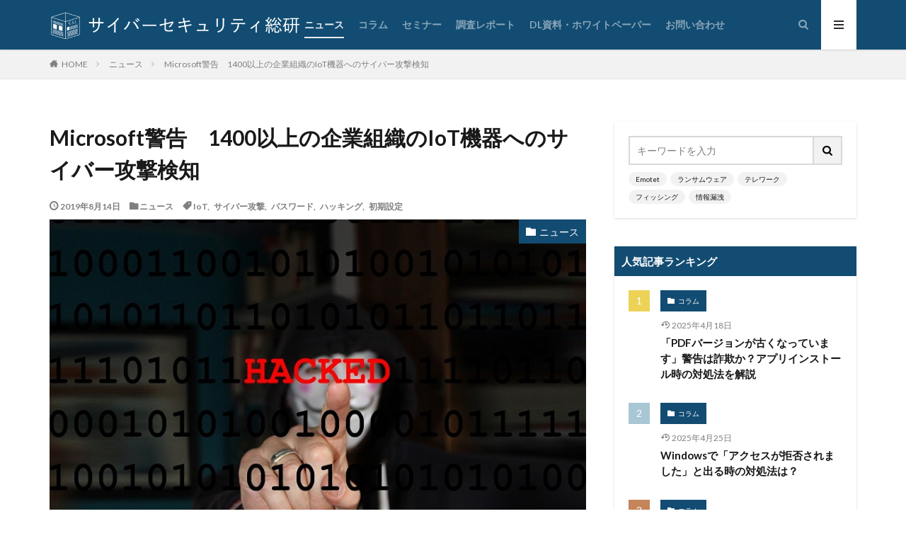

--- FILE ---
content_type: text/html; charset=UTF-8
request_url: https://cybersecurity-info.com/news/iot-cyber-attack-microsoft/
body_size: 36863
content:
<!DOCTYPE html>
<html lang="ja" prefix="og: http://ogp.me/ns#">

		
<head prefix="og: http://ogp.me/ns# fb: http://ogp.me/ns/fb# article: http://ogp.me/ns/article#">
<meta charset="UTF-8">
		<title>Microsoft警告　1400以上の企業組織のIoT機器へのサイバー攻撃検知 | サイバーセキュリティ総研</title>	
	
	
		
	
<meta name='robots' content='max-image-preview:large' />
<link rel='dns-prefetch' href='//js.hs-scripts.com' />
<link rel="alternate" title="oEmbed (JSON)" type="application/json+oembed" href="https://cybersecurity-info.com/wp-json/oembed/1.0/embed?url=https%3A%2F%2Fcybersecurity-info.com%2Fnews%2Fiot-cyber-attack-microsoft%2F" />
<link rel="alternate" title="oEmbed (XML)" type="text/xml+oembed" href="https://cybersecurity-info.com/wp-json/oembed/1.0/embed?url=https%3A%2F%2Fcybersecurity-info.com%2Fnews%2Fiot-cyber-attack-microsoft%2F&#038;format=xml" />
<style id='wp-img-auto-sizes-contain-inline-css' type='text/css'>
img:is([sizes=auto i],[sizes^="auto," i]){contain-intrinsic-size:3000px 1500px}
/*# sourceURL=wp-img-auto-sizes-contain-inline-css */
</style>
<style id='wp-block-library-inline-css' type='text/css'>
:root{--wp-block-synced-color:#7a00df;--wp-block-synced-color--rgb:122,0,223;--wp-bound-block-color:var(--wp-block-synced-color);--wp-editor-canvas-background:#ddd;--wp-admin-theme-color:#007cba;--wp-admin-theme-color--rgb:0,124,186;--wp-admin-theme-color-darker-10:#006ba1;--wp-admin-theme-color-darker-10--rgb:0,107,160.5;--wp-admin-theme-color-darker-20:#005a87;--wp-admin-theme-color-darker-20--rgb:0,90,135;--wp-admin-border-width-focus:2px}@media (min-resolution:192dpi){:root{--wp-admin-border-width-focus:1.5px}}.wp-element-button{cursor:pointer}:root .has-very-light-gray-background-color{background-color:#eee}:root .has-very-dark-gray-background-color{background-color:#313131}:root .has-very-light-gray-color{color:#eee}:root .has-very-dark-gray-color{color:#313131}:root .has-vivid-green-cyan-to-vivid-cyan-blue-gradient-background{background:linear-gradient(135deg,#00d084,#0693e3)}:root .has-purple-crush-gradient-background{background:linear-gradient(135deg,#34e2e4,#4721fb 50%,#ab1dfe)}:root .has-hazy-dawn-gradient-background{background:linear-gradient(135deg,#faaca8,#dad0ec)}:root .has-subdued-olive-gradient-background{background:linear-gradient(135deg,#fafae1,#67a671)}:root .has-atomic-cream-gradient-background{background:linear-gradient(135deg,#fdd79a,#004a59)}:root .has-nightshade-gradient-background{background:linear-gradient(135deg,#330968,#31cdcf)}:root .has-midnight-gradient-background{background:linear-gradient(135deg,#020381,#2874fc)}:root{--wp--preset--font-size--normal:16px;--wp--preset--font-size--huge:42px}.has-regular-font-size{font-size:1em}.has-larger-font-size{font-size:2.625em}.has-normal-font-size{font-size:var(--wp--preset--font-size--normal)}.has-huge-font-size{font-size:var(--wp--preset--font-size--huge)}.has-text-align-center{text-align:center}.has-text-align-left{text-align:left}.has-text-align-right{text-align:right}.has-fit-text{white-space:nowrap!important}#end-resizable-editor-section{display:none}.aligncenter{clear:both}.items-justified-left{justify-content:flex-start}.items-justified-center{justify-content:center}.items-justified-right{justify-content:flex-end}.items-justified-space-between{justify-content:space-between}.screen-reader-text{border:0;clip-path:inset(50%);height:1px;margin:-1px;overflow:hidden;padding:0;position:absolute;width:1px;word-wrap:normal!important}.screen-reader-text:focus{background-color:#ddd;clip-path:none;color:#444;display:block;font-size:1em;height:auto;left:5px;line-height:normal;padding:15px 23px 14px;text-decoration:none;top:5px;width:auto;z-index:100000}html :where(.has-border-color){border-style:solid}html :where([style*=border-top-color]){border-top-style:solid}html :where([style*=border-right-color]){border-right-style:solid}html :where([style*=border-bottom-color]){border-bottom-style:solid}html :where([style*=border-left-color]){border-left-style:solid}html :where([style*=border-width]){border-style:solid}html :where([style*=border-top-width]){border-top-style:solid}html :where([style*=border-right-width]){border-right-style:solid}html :where([style*=border-bottom-width]){border-bottom-style:solid}html :where([style*=border-left-width]){border-left-style:solid}html :where(img[class*=wp-image-]){height:auto;max-width:100%}:where(figure){margin:0 0 1em}html :where(.is-position-sticky){--wp-admin--admin-bar--position-offset:var(--wp-admin--admin-bar--height,0px)}@media screen and (max-width:600px){html :where(.is-position-sticky){--wp-admin--admin-bar--position-offset:0px}}

/*# sourceURL=wp-block-library-inline-css */
</style><style id='wp-block-heading-inline-css' type='text/css'>
h1:where(.wp-block-heading).has-background,h2:where(.wp-block-heading).has-background,h3:where(.wp-block-heading).has-background,h4:where(.wp-block-heading).has-background,h5:where(.wp-block-heading).has-background,h6:where(.wp-block-heading).has-background{padding:1.25em 2.375em}h1.has-text-align-left[style*=writing-mode]:where([style*=vertical-lr]),h1.has-text-align-right[style*=writing-mode]:where([style*=vertical-rl]),h2.has-text-align-left[style*=writing-mode]:where([style*=vertical-lr]),h2.has-text-align-right[style*=writing-mode]:where([style*=vertical-rl]),h3.has-text-align-left[style*=writing-mode]:where([style*=vertical-lr]),h3.has-text-align-right[style*=writing-mode]:where([style*=vertical-rl]),h4.has-text-align-left[style*=writing-mode]:where([style*=vertical-lr]),h4.has-text-align-right[style*=writing-mode]:where([style*=vertical-rl]),h5.has-text-align-left[style*=writing-mode]:where([style*=vertical-lr]),h5.has-text-align-right[style*=writing-mode]:where([style*=vertical-rl]),h6.has-text-align-left[style*=writing-mode]:where([style*=vertical-lr]),h6.has-text-align-right[style*=writing-mode]:where([style*=vertical-rl]){rotate:180deg}
/*# sourceURL=https://cybersecurity-info.com/csi-ttm/wp-includes/blocks/heading/style.min.css */
</style>
<style id='wp-block-paragraph-inline-css' type='text/css'>
.is-small-text{font-size:.875em}.is-regular-text{font-size:1em}.is-large-text{font-size:2.25em}.is-larger-text{font-size:3em}.has-drop-cap:not(:focus):first-letter{float:left;font-size:8.4em;font-style:normal;font-weight:100;line-height:.68;margin:.05em .1em 0 0;text-transform:uppercase}body.rtl .has-drop-cap:not(:focus):first-letter{float:none;margin-left:.1em}p.has-drop-cap.has-background{overflow:hidden}:root :where(p.has-background){padding:1.25em 2.375em}:where(p.has-text-color:not(.has-link-color)) a{color:inherit}p.has-text-align-left[style*="writing-mode:vertical-lr"],p.has-text-align-right[style*="writing-mode:vertical-rl"]{rotate:180deg}
/*# sourceURL=https://cybersecurity-info.com/csi-ttm/wp-includes/blocks/paragraph/style.min.css */
</style>
<style id='wp-block-table-inline-css' type='text/css'>
.wp-block-table{overflow-x:auto}.wp-block-table table{border-collapse:collapse;width:100%}.wp-block-table thead{border-bottom:3px solid}.wp-block-table tfoot{border-top:3px solid}.wp-block-table td,.wp-block-table th{border:1px solid;padding:.5em}.wp-block-table .has-fixed-layout{table-layout:fixed;width:100%}.wp-block-table .has-fixed-layout td,.wp-block-table .has-fixed-layout th{word-break:break-word}.wp-block-table.aligncenter,.wp-block-table.alignleft,.wp-block-table.alignright{display:table;width:auto}.wp-block-table.aligncenter td,.wp-block-table.aligncenter th,.wp-block-table.alignleft td,.wp-block-table.alignleft th,.wp-block-table.alignright td,.wp-block-table.alignright th{word-break:break-word}.wp-block-table .has-subtle-light-gray-background-color{background-color:#f3f4f5}.wp-block-table .has-subtle-pale-green-background-color{background-color:#e9fbe5}.wp-block-table .has-subtle-pale-blue-background-color{background-color:#e7f5fe}.wp-block-table .has-subtle-pale-pink-background-color{background-color:#fcf0ef}.wp-block-table.is-style-stripes{background-color:initial;border-collapse:inherit;border-spacing:0}.wp-block-table.is-style-stripes tbody tr:nth-child(odd){background-color:#f0f0f0}.wp-block-table.is-style-stripes.has-subtle-light-gray-background-color tbody tr:nth-child(odd){background-color:#f3f4f5}.wp-block-table.is-style-stripes.has-subtle-pale-green-background-color tbody tr:nth-child(odd){background-color:#e9fbe5}.wp-block-table.is-style-stripes.has-subtle-pale-blue-background-color tbody tr:nth-child(odd){background-color:#e7f5fe}.wp-block-table.is-style-stripes.has-subtle-pale-pink-background-color tbody tr:nth-child(odd){background-color:#fcf0ef}.wp-block-table.is-style-stripes td,.wp-block-table.is-style-stripes th{border-color:#0000}.wp-block-table.is-style-stripes{border-bottom:1px solid #f0f0f0}.wp-block-table .has-border-color td,.wp-block-table .has-border-color th,.wp-block-table .has-border-color tr,.wp-block-table .has-border-color>*{border-color:inherit}.wp-block-table table[style*=border-top-color] tr:first-child,.wp-block-table table[style*=border-top-color] tr:first-child td,.wp-block-table table[style*=border-top-color] tr:first-child th,.wp-block-table table[style*=border-top-color]>*,.wp-block-table table[style*=border-top-color]>* td,.wp-block-table table[style*=border-top-color]>* th{border-top-color:inherit}.wp-block-table table[style*=border-top-color] tr:not(:first-child){border-top-color:initial}.wp-block-table table[style*=border-right-color] td:last-child,.wp-block-table table[style*=border-right-color] th,.wp-block-table table[style*=border-right-color] tr,.wp-block-table table[style*=border-right-color]>*{border-right-color:inherit}.wp-block-table table[style*=border-bottom-color] tr:last-child,.wp-block-table table[style*=border-bottom-color] tr:last-child td,.wp-block-table table[style*=border-bottom-color] tr:last-child th,.wp-block-table table[style*=border-bottom-color]>*,.wp-block-table table[style*=border-bottom-color]>* td,.wp-block-table table[style*=border-bottom-color]>* th{border-bottom-color:inherit}.wp-block-table table[style*=border-bottom-color] tr:not(:last-child){border-bottom-color:initial}.wp-block-table table[style*=border-left-color] td:first-child,.wp-block-table table[style*=border-left-color] th,.wp-block-table table[style*=border-left-color] tr,.wp-block-table table[style*=border-left-color]>*{border-left-color:inherit}.wp-block-table table[style*=border-style] td,.wp-block-table table[style*=border-style] th,.wp-block-table table[style*=border-style] tr,.wp-block-table table[style*=border-style]>*{border-style:inherit}.wp-block-table table[style*=border-width] td,.wp-block-table table[style*=border-width] th,.wp-block-table table[style*=border-width] tr,.wp-block-table table[style*=border-width]>*{border-style:inherit;border-width:inherit}
/*# sourceURL=https://cybersecurity-info.com/csi-ttm/wp-includes/blocks/table/style.min.css */
</style>
<style id='global-styles-inline-css' type='text/css'>
:root{--wp--preset--aspect-ratio--square: 1;--wp--preset--aspect-ratio--4-3: 4/3;--wp--preset--aspect-ratio--3-4: 3/4;--wp--preset--aspect-ratio--3-2: 3/2;--wp--preset--aspect-ratio--2-3: 2/3;--wp--preset--aspect-ratio--16-9: 16/9;--wp--preset--aspect-ratio--9-16: 9/16;--wp--preset--color--black: #000000;--wp--preset--color--cyan-bluish-gray: #abb8c3;--wp--preset--color--white: #ffffff;--wp--preset--color--pale-pink: #f78da7;--wp--preset--color--vivid-red: #cf2e2e;--wp--preset--color--luminous-vivid-orange: #ff6900;--wp--preset--color--luminous-vivid-amber: #fcb900;--wp--preset--color--light-green-cyan: #7bdcb5;--wp--preset--color--vivid-green-cyan: #00d084;--wp--preset--color--pale-cyan-blue: #8ed1fc;--wp--preset--color--vivid-cyan-blue: #0693e3;--wp--preset--color--vivid-purple: #9b51e0;--wp--preset--gradient--vivid-cyan-blue-to-vivid-purple: linear-gradient(135deg,rgb(6,147,227) 0%,rgb(155,81,224) 100%);--wp--preset--gradient--light-green-cyan-to-vivid-green-cyan: linear-gradient(135deg,rgb(122,220,180) 0%,rgb(0,208,130) 100%);--wp--preset--gradient--luminous-vivid-amber-to-luminous-vivid-orange: linear-gradient(135deg,rgb(252,185,0) 0%,rgb(255,105,0) 100%);--wp--preset--gradient--luminous-vivid-orange-to-vivid-red: linear-gradient(135deg,rgb(255,105,0) 0%,rgb(207,46,46) 100%);--wp--preset--gradient--very-light-gray-to-cyan-bluish-gray: linear-gradient(135deg,rgb(238,238,238) 0%,rgb(169,184,195) 100%);--wp--preset--gradient--cool-to-warm-spectrum: linear-gradient(135deg,rgb(74,234,220) 0%,rgb(151,120,209) 20%,rgb(207,42,186) 40%,rgb(238,44,130) 60%,rgb(251,105,98) 80%,rgb(254,248,76) 100%);--wp--preset--gradient--blush-light-purple: linear-gradient(135deg,rgb(255,206,236) 0%,rgb(152,150,240) 100%);--wp--preset--gradient--blush-bordeaux: linear-gradient(135deg,rgb(254,205,165) 0%,rgb(254,45,45) 50%,rgb(107,0,62) 100%);--wp--preset--gradient--luminous-dusk: linear-gradient(135deg,rgb(255,203,112) 0%,rgb(199,81,192) 50%,rgb(65,88,208) 100%);--wp--preset--gradient--pale-ocean: linear-gradient(135deg,rgb(255,245,203) 0%,rgb(182,227,212) 50%,rgb(51,167,181) 100%);--wp--preset--gradient--electric-grass: linear-gradient(135deg,rgb(202,248,128) 0%,rgb(113,206,126) 100%);--wp--preset--gradient--midnight: linear-gradient(135deg,rgb(2,3,129) 0%,rgb(40,116,252) 100%);--wp--preset--font-size--small: 13px;--wp--preset--font-size--medium: 20px;--wp--preset--font-size--large: 36px;--wp--preset--font-size--x-large: 42px;--wp--preset--spacing--20: 0.44rem;--wp--preset--spacing--30: 0.67rem;--wp--preset--spacing--40: 1rem;--wp--preset--spacing--50: 1.5rem;--wp--preset--spacing--60: 2.25rem;--wp--preset--spacing--70: 3.38rem;--wp--preset--spacing--80: 5.06rem;--wp--preset--shadow--natural: 6px 6px 9px rgba(0, 0, 0, 0.2);--wp--preset--shadow--deep: 12px 12px 50px rgba(0, 0, 0, 0.4);--wp--preset--shadow--sharp: 6px 6px 0px rgba(0, 0, 0, 0.2);--wp--preset--shadow--outlined: 6px 6px 0px -3px rgb(255, 255, 255), 6px 6px rgb(0, 0, 0);--wp--preset--shadow--crisp: 6px 6px 0px rgb(0, 0, 0);}:where(.is-layout-flex){gap: 0.5em;}:where(.is-layout-grid){gap: 0.5em;}body .is-layout-flex{display: flex;}.is-layout-flex{flex-wrap: wrap;align-items: center;}.is-layout-flex > :is(*, div){margin: 0;}body .is-layout-grid{display: grid;}.is-layout-grid > :is(*, div){margin: 0;}:where(.wp-block-columns.is-layout-flex){gap: 2em;}:where(.wp-block-columns.is-layout-grid){gap: 2em;}:where(.wp-block-post-template.is-layout-flex){gap: 1.25em;}:where(.wp-block-post-template.is-layout-grid){gap: 1.25em;}.has-black-color{color: var(--wp--preset--color--black) !important;}.has-cyan-bluish-gray-color{color: var(--wp--preset--color--cyan-bluish-gray) !important;}.has-white-color{color: var(--wp--preset--color--white) !important;}.has-pale-pink-color{color: var(--wp--preset--color--pale-pink) !important;}.has-vivid-red-color{color: var(--wp--preset--color--vivid-red) !important;}.has-luminous-vivid-orange-color{color: var(--wp--preset--color--luminous-vivid-orange) !important;}.has-luminous-vivid-amber-color{color: var(--wp--preset--color--luminous-vivid-amber) !important;}.has-light-green-cyan-color{color: var(--wp--preset--color--light-green-cyan) !important;}.has-vivid-green-cyan-color{color: var(--wp--preset--color--vivid-green-cyan) !important;}.has-pale-cyan-blue-color{color: var(--wp--preset--color--pale-cyan-blue) !important;}.has-vivid-cyan-blue-color{color: var(--wp--preset--color--vivid-cyan-blue) !important;}.has-vivid-purple-color{color: var(--wp--preset--color--vivid-purple) !important;}.has-black-background-color{background-color: var(--wp--preset--color--black) !important;}.has-cyan-bluish-gray-background-color{background-color: var(--wp--preset--color--cyan-bluish-gray) !important;}.has-white-background-color{background-color: var(--wp--preset--color--white) !important;}.has-pale-pink-background-color{background-color: var(--wp--preset--color--pale-pink) !important;}.has-vivid-red-background-color{background-color: var(--wp--preset--color--vivid-red) !important;}.has-luminous-vivid-orange-background-color{background-color: var(--wp--preset--color--luminous-vivid-orange) !important;}.has-luminous-vivid-amber-background-color{background-color: var(--wp--preset--color--luminous-vivid-amber) !important;}.has-light-green-cyan-background-color{background-color: var(--wp--preset--color--light-green-cyan) !important;}.has-vivid-green-cyan-background-color{background-color: var(--wp--preset--color--vivid-green-cyan) !important;}.has-pale-cyan-blue-background-color{background-color: var(--wp--preset--color--pale-cyan-blue) !important;}.has-vivid-cyan-blue-background-color{background-color: var(--wp--preset--color--vivid-cyan-blue) !important;}.has-vivid-purple-background-color{background-color: var(--wp--preset--color--vivid-purple) !important;}.has-black-border-color{border-color: var(--wp--preset--color--black) !important;}.has-cyan-bluish-gray-border-color{border-color: var(--wp--preset--color--cyan-bluish-gray) !important;}.has-white-border-color{border-color: var(--wp--preset--color--white) !important;}.has-pale-pink-border-color{border-color: var(--wp--preset--color--pale-pink) !important;}.has-vivid-red-border-color{border-color: var(--wp--preset--color--vivid-red) !important;}.has-luminous-vivid-orange-border-color{border-color: var(--wp--preset--color--luminous-vivid-orange) !important;}.has-luminous-vivid-amber-border-color{border-color: var(--wp--preset--color--luminous-vivid-amber) !important;}.has-light-green-cyan-border-color{border-color: var(--wp--preset--color--light-green-cyan) !important;}.has-vivid-green-cyan-border-color{border-color: var(--wp--preset--color--vivid-green-cyan) !important;}.has-pale-cyan-blue-border-color{border-color: var(--wp--preset--color--pale-cyan-blue) !important;}.has-vivid-cyan-blue-border-color{border-color: var(--wp--preset--color--vivid-cyan-blue) !important;}.has-vivid-purple-border-color{border-color: var(--wp--preset--color--vivid-purple) !important;}.has-vivid-cyan-blue-to-vivid-purple-gradient-background{background: var(--wp--preset--gradient--vivid-cyan-blue-to-vivid-purple) !important;}.has-light-green-cyan-to-vivid-green-cyan-gradient-background{background: var(--wp--preset--gradient--light-green-cyan-to-vivid-green-cyan) !important;}.has-luminous-vivid-amber-to-luminous-vivid-orange-gradient-background{background: var(--wp--preset--gradient--luminous-vivid-amber-to-luminous-vivid-orange) !important;}.has-luminous-vivid-orange-to-vivid-red-gradient-background{background: var(--wp--preset--gradient--luminous-vivid-orange-to-vivid-red) !important;}.has-very-light-gray-to-cyan-bluish-gray-gradient-background{background: var(--wp--preset--gradient--very-light-gray-to-cyan-bluish-gray) !important;}.has-cool-to-warm-spectrum-gradient-background{background: var(--wp--preset--gradient--cool-to-warm-spectrum) !important;}.has-blush-light-purple-gradient-background{background: var(--wp--preset--gradient--blush-light-purple) !important;}.has-blush-bordeaux-gradient-background{background: var(--wp--preset--gradient--blush-bordeaux) !important;}.has-luminous-dusk-gradient-background{background: var(--wp--preset--gradient--luminous-dusk) !important;}.has-pale-ocean-gradient-background{background: var(--wp--preset--gradient--pale-ocean) !important;}.has-electric-grass-gradient-background{background: var(--wp--preset--gradient--electric-grass) !important;}.has-midnight-gradient-background{background: var(--wp--preset--gradient--midnight) !important;}.has-small-font-size{font-size: var(--wp--preset--font-size--small) !important;}.has-medium-font-size{font-size: var(--wp--preset--font-size--medium) !important;}.has-large-font-size{font-size: var(--wp--preset--font-size--large) !important;}.has-x-large-font-size{font-size: var(--wp--preset--font-size--x-large) !important;}
/*# sourceURL=global-styles-inline-css */
</style>

<style id='classic-theme-styles-inline-css' type='text/css'>
/*! This file is auto-generated */
.wp-block-button__link{color:#fff;background-color:#32373c;border-radius:9999px;box-shadow:none;text-decoration:none;padding:calc(.667em + 2px) calc(1.333em + 2px);font-size:1.125em}.wp-block-file__button{background:#32373c;color:#fff;text-decoration:none}
/*# sourceURL=/wp-includes/css/classic-themes.min.css */
</style>
<link rel='stylesheet' id='liquid-block-speech-css' href='https://cybersecurity-info.com/csi-ttm/wp-content/plugins/liquid-speech-balloon/css/block.css?ver=6.9' type='text/css' media='all' />
<link rel='stylesheet' id='authors-list-css-css' href='https://cybersecurity-info.com/csi-ttm/wp-content/plugins/authors-list/backend/assets/css/front.css?ver=2.0.6.2' type='text/css' media='all' />
<link rel='stylesheet' id='jquery-ui-css-css' href='https://cybersecurity-info.com/csi-ttm/wp-content/plugins/authors-list/backend/assets/css/jquery-ui.css?ver=2.0.6.2' type='text/css' media='all' />
<link rel='stylesheet' id='fvp-frontend-css' href='https://cybersecurity-info.com/csi-ttm/wp-content/plugins/featured-video-plus/styles/frontend.css?ver=2.3.3' type='text/css' media='all' />
<link rel='stylesheet' id='arkhe-blocks-front-css' href='https://cybersecurity-info.com/csi-ttm/wp-content/plugins/arkhe-blocks-pro/dist/css/front.css?ver=2.22.1' type='text/css' media='all' />
<style id='arkhe-blocks-front-inline-css' type='text/css'>
body{--arkb-marker-color:#ffdc40;--arkb-marker-start:1em;--arkb-marker-style:linear-gradient(transparent var(--arkb-marker-start), var(--arkb-marker-color) 0)}
/*# sourceURL=arkhe-blocks-front-inline-css */
</style>
<!--n2css--><!--n2js--><script type="text/javascript" src="https://cybersecurity-info.com/csi-ttm/wp-includes/js/jquery/jquery.min.js?ver=3.7.1" id="jquery-core-js"></script>
<script type="text/javascript" src="https://cybersecurity-info.com/csi-ttm/wp-includes/js/jquery/jquery-migrate.min.js?ver=3.4.1" id="jquery-migrate-js"></script>
<script type="text/javascript" src="https://cybersecurity-info.com/csi-ttm/wp-content/plugins/featured-video-plus/js/jquery.fitvids.min.js?ver=master-2015-08" id="jquery.fitvids-js"></script>
<script type="text/javascript" id="fvp-frontend-js-extra">
/* <![CDATA[ */
var fvpdata = {"ajaxurl":"https://cybersecurity-info.com/csi-ttm/wp-admin/admin-ajax.php","nonce":"9e74982de9","fitvids":"1","dynamic":"","overlay":"","opacity":"0.75","color":"b","width":"640"};
//# sourceURL=fvp-frontend-js-extra
/* ]]> */
</script>
<script type="text/javascript" src="https://cybersecurity-info.com/csi-ttm/wp-content/plugins/featured-video-plus/js/frontend.min.js?ver=2.3.3" id="fvp-frontend-js"></script>
<script type="text/javascript" id="seo-automated-link-building-js-extra">
/* <![CDATA[ */
var seoAutomatedLinkBuilding = {"ajaxUrl":"https://cybersecurity-info.com/csi-ttm/wp-admin/admin-ajax.php"};
//# sourceURL=seo-automated-link-building-js-extra
/* ]]> */
</script>
<script type="text/javascript" src="https://cybersecurity-info.com/csi-ttm/wp-content/plugins/seo-automated-link-building/js/seo-automated-link-building.js?ver=6.9" id="seo-automated-link-building-js"></script>
<link rel="https://api.w.org/" href="https://cybersecurity-info.com/wp-json/" /><link rel="alternate" title="JSON" type="application/json" href="https://cybersecurity-info.com/wp-json/wp/v2/posts/2747" />			<!-- DO NOT COPY THIS SNIPPET! Start of Page Analytics Tracking for HubSpot WordPress plugin v11.3.37-->
			<script class="hsq-set-content-id" data-content-id="blog-post">
				var _hsq = _hsq || [];
				_hsq.push(["setContentType", "blog-post"]);
			</script>
			<!-- DO NOT COPY THIS SNIPPET! End of Page Analytics Tracking for HubSpot WordPress plugin -->
			<style type="text/css">.liquid-speech-balloon-00 .liquid-speech-balloon-avatar { background-image: url("https://secure.gravatar.com/avatar/f068893b49721fdfa08a1f46c9bfb880?s=96&amp;d=mm&amp;r=g"); } .liquid-speech-balloon-01 .liquid-speech-balloon-avatar { background-image: url("https://cybersecurity-info.com/csi-ttm/wp-content/uploads/2021/05/画像2-1.png"); } .liquid-speech-balloon-02 .liquid-speech-balloon-avatar { background-image: url("https://cybersecurity-info.com/csi-ttm/wp-content/uploads/2021/05/16.png"); } .liquid-speech-balloon-03 .liquid-speech-balloon-avatar { background-image: url("https://secure.gravatar.com/avatar/98a5c9c851cfe4d85ec03d5810e75290?s=96&amp;amp;d=mm&amp;amp;r=g"); } .liquid-speech-balloon-00 .liquid-speech-balloon-avatar::after { content: "サイバーセキュリティ総研編集部"; } .liquid-speech-balloon-01 .liquid-speech-balloon-avatar::after { content: "かずさん"; } .liquid-speech-balloon-02 .liquid-speech-balloon-avatar::after { content: "あかねさん"; } .liquid-speech-balloon-03 .liquid-speech-balloon-avatar::after { content: "データトラブル編集部"; } </style>
<link class="css-async" rel href="https://cybersecurity-info.com/csi-ttm/wp-content/themes/the-thor/css/icon.min.css">
<link class="css-async" rel href="https://fonts.googleapis.com/css?family=Lato:100,300,400,700,900">
<link class="css-async" rel href="https://fonts.googleapis.com/css?family=Fjalla+One">
<link rel="stylesheet" href="https://cybersecurity-info.com/csi-ttm/wp-content/themes/the-thor/style.min.css">
<link class="css-async" rel href="https://cybersecurity-info.com/csi-ttm/wp-content/themes/the-thor-child/style-user.css?1623649357">
<link rel="canonical" href="https://cybersecurity-info.com/news/iot-cyber-attack-microsoft/" />
<script src="https://ajax.googleapis.com/ajax/libs/jquery/1.12.4/jquery.min.js"></script>
<meta http-equiv="X-UA-Compatible" content="IE=edge">
<meta name="viewport" content="width=device-width, initial-scale=1, viewport-fit=cover"/>
<style>
.widget.widget_nav_menu ul.menu{border-color: rgba(18,76,114,0.15);}.widget.widget_nav_menu ul.menu li{border-color: rgba(18,76,114,0.75);}.widget.widget_nav_menu ul.menu .sub-menu li{border-color: rgba(18,76,114,0.15);}.widget.widget_nav_menu ul.menu .sub-menu li .sub-menu li:first-child{border-color: rgba(18,76,114,0.15);}.widget.widget_nav_menu ul.menu li a:hover{background-color: rgba(18,76,114,0.75);}.widget.widget_nav_menu ul.menu .current-menu-item > a{background-color: rgba(18,76,114,0.75);}.widget.widget_nav_menu ul.menu li .sub-menu li a:before {color:#124c72;}.widget.widget_nav_menu ul.menu li a{background-color:#124c72;}.widget.widget_nav_menu ul.menu .sub-menu a:hover{color:#124c72;}.widget.widget_nav_menu ul.menu .sub-menu .current-menu-item a{color:#124c72;}.widget.widget_categories ul{border-color: rgba(18,76,114,0.15);}.widget.widget_categories ul li{border-color: rgba(18,76,114,0.75);}.widget.widget_categories ul .children li{border-color: rgba(18,76,114,0.15);}.widget.widget_categories ul .children li .children li:first-child{border-color: rgba(18,76,114,0.15);}.widget.widget_categories ul li a:hover{background-color: rgba(18,76,114,0.75);}.widget.widget_categories ul .current-menu-item > a{background-color: rgba(18,76,114,0.75);}.widget.widget_categories ul li .children li a:before {color:#124c72;}.widget.widget_categories ul li a{background-color:#124c72;}.widget.widget_categories ul .children a:hover{color:#124c72;}.widget.widget_categories ul .children .current-menu-item a{color:#124c72;}.widgetSearch__input:hover{border-color:#124c72;}.widgetCatTitle{background-color:#124c72;}.widgetCatTitle__inner{background-color:#124c72;}.widgetSearch__submit:hover{background-color:#124c72;}.widgetProfile__sns{background-color:#124c72;}.widget.widget_calendar .calendar_wrap tbody a:hover{background-color:#124c72;}.widget ul li a:hover{color:#124c72;}.widget.widget_rss .rsswidget:hover{color:#124c72;}.widget.widget_tag_cloud a:hover{background-color:#124c72;}.widget select:hover{border-color:#124c72;}.widgetSearch__checkLabel:hover:after{border-color:#124c72;}.widgetSearch__check:checked .widgetSearch__checkLabel:before, .widgetSearch__check:checked + .widgetSearch__checkLabel:before{border-color:#124c72;}.widgetTab__item.current{border-top-color:#124c72;}.widgetTab__item:hover{border-top-color:#124c72;}.searchHead__title{background-color:#124c72;}.searchHead__submit:hover{color:#124c72;}.menuBtn__close:hover{color:#124c72;}.menuBtn__link:hover{color:#124c72;}@media only screen and (min-width: 992px){.menuBtn__link {background-color:#124c72;}}.t-headerCenter .menuBtn__link:hover{color:#124c72;}.searchBtn__close:hover{color:#124c72;}.searchBtn__link:hover{color:#124c72;}.breadcrumb__item a:hover{color:#124c72;}.pager__item{color:#124c72;}.pager__item:hover, .pager__item-current{background-color:#124c72; color:#fff;}.page-numbers{color:#124c72;}.page-numbers:hover, .page-numbers.current{background-color:#124c72; color:#fff;}.pagePager__item{color:#124c72;}.pagePager__item:hover, .pagePager__item-current{background-color:#124c72; color:#fff;}.heading a:hover{color:#124c72;}.eyecatch__cat{background-color:#124c72;}.the__category{background-color:#124c72;}.dateList__item a:hover{color:#124c72;}.controllerFooter__item:last-child{background-color:#124c72;}.controllerFooter__close{background-color:#124c72;}.bottomFooter__topBtn{background-color:#124c72;}.mask-color{background-color:#124c72;}.mask-colorgray{background-color:#124c72;}.pickup3__item{background-color:#124c72;}.categoryBox__title{color:#124c72;}.comments__list .comment-meta{background-color:#124c72;}.comment-respond .submit{background-color:#124c72;}.prevNext__pop{background-color:#124c72;}.swiper-pagination-bullet-active{background-color:#124c72;}.swiper-slider .swiper-button-next, .swiper-slider .swiper-container-rtl .swiper-button-prev, .swiper-slider .swiper-button-prev, .swiper-slider .swiper-container-rtl .swiper-button-next	{background-color:#124c72;}body{background:#ffffff;}.t-headerColor .l-header{background-color:#124c72;}.t-headerColor .globalNavi::before{background: -webkit-gradient(linear,left top,right top,color-stop(0%,rgba(255,255,255,0)),color-stop(100%,#124c72));}.t-headerColor .subNavi__link-pickup:hover{color:#124c72;}.snsFooter{background-color:#124c72}.widget-main .heading.heading-widget{background-color:#124c72}.widget-main .heading.heading-widgetsimple{background-color:#124c72}.widget-main .heading.heading-widgetsimplewide{background-color:#124c72}.widget-main .heading.heading-widgetwide{background-color:#124c72}.widget-main .heading.heading-widgetbottom:before{border-color:#124c72}.widget-main .heading.heading-widgetborder{border-color:#124c72}.widget-main .heading.heading-widgetborder::before,.widget-main .heading.heading-widgetborder::after{background-color:#124c72}.widget-side .heading.heading-widget{background-color:#124c72}.widget-side .heading.heading-widgetsimple{background-color:#124c72}.widget-side .heading.heading-widgetsimplewide{background-color:#124c72}.widget-side .heading.heading-widgetwide{background-color:#124c72}.widget-side .heading.heading-widgetbottom:before{border-color:#124c72}.widget-side .heading.heading-widgetborder{border-color:#124c72}.widget-side .heading.heading-widgetborder::before,.widget-side .heading.heading-widgetborder::after{background-color:#124c72}.widget-foot .heading.heading-widget{background-color:#124c72}.widget-foot .heading.heading-widgetsimple{background-color:#124c72}.widget-foot .heading.heading-widgetsimplewide{background-color:#124c72}.widget-foot .heading.heading-widgetwide{background-color:#124c72}.widget-foot .heading.heading-widgetbottom:before{border-color:#124c72}.widget-foot .heading.heading-widgetborder{border-color:#124c72}.widget-foot .heading.heading-widgetborder::before,.widget-foot .heading.heading-widgetborder::after{background-color:#124c72}.widget-menu .heading.heading-widget{background-color:#124c72}.widget-menu .heading.heading-widgetsimple{background-color:#124c72}.widget-menu .heading.heading-widgetsimplewide{background-color:#124c72}.widget-menu .heading.heading-widgetwide{background-color:#124c72}.widget-menu .heading.heading-widgetbottom:before{border-color:#124c72}.widget-menu .heading.heading-widgetborder{border-color:#124c72}.widget-menu .heading.heading-widgetborder::before,.widget-menu .heading.heading-widgetborder::after{background-color:#124c72}.swiper-slider{height: 180px;}@media only screen and (min-width: 768px){.swiper-slider {height: 600px;}}.rankingBox__bg{background-color:#124c72}.the__ribbon{background-color:#dd5454}.the__ribbon:after{border-left-color:#dd5454; border-right-color:#dd5454}.eyecatch__link.eyecatch__link-mask:hover::after {background-color: rgba(106,116,140,0.5);}.eyecatch__link.eyecatch__link-maskzoom:hover::after {background-color: rgba(106,116,140,0.5);}.eyecatch__link.eyecatch__link-maskzoomrotate:hover::after {background-color: rgba(106,116,140,0.5);}.eyecatch__link.eyecatch__link-mask:hover::after{content: "詳しく読む";}.eyecatch__link.eyecatch__link-maskzoom:hover::after{content: "詳しく読む";}.eyecatch__link.eyecatch__link-maskzoomrotate:hover::after{content: "詳しく読む";}<br />
<b>Warning</b>:  Trying to access array offset on false in <b>/home/c8262143/public_html/cybersecurity-info.com/csi-ttm/wp-content/themes/the-thor/inc/parts/wp_head.php</b> on line <b>602</b><br />
<br />
<b>Warning</b>:  Trying to access array offset on false in <b>/home/c8262143/public_html/cybersecurity-info.com/csi-ttm/wp-content/themes/the-thor/inc/parts/wp_head.php</b> on line <b>602</b><br />
.content .afTagBox__btnDetail{background-color:#124c72;}.widget .widgetAfTag__btnDetail{background-color:#124c72;}.content .afTagBox__btnAf{background-color:#124c72;}.widget .widgetAfTag__btnAf{background-color:#124c72;}.content a{color:#124c72;}.phrase a{color:#124c72;}.content .sitemap li a:hover{color:#124c72;}.content h2 a:hover,.content h3 a:hover,.content h4 a:hover,.content h5 a:hover{color:#124c72;}.content ul.menu li a:hover{color:#124c72;}.content .es-LiconBox:before{background-color:#a83f3f;}.content .es-LiconCircle:before{background-color:#a83f3f;}.content .es-BTiconBox:before{background-color:#a83f3f;}.content .es-BTiconCircle:before{background-color:#a83f3f;}.content .es-BiconObi{border-color:#a83f3f;}.content .es-BiconCorner:before{background-color:#a83f3f;}.content .es-BiconCircle:before{background-color:#a83f3f;}.content .es-BmarkHatena::before{background-color:#005293;}.content .es-BmarkExcl::before{background-color:#b60105;}.content .es-BmarkQ::before{background-color:#005293;}.content .es-BmarkQ::after{border-top-color:#005293;}.content .es-BmarkA::before{color:#b60105;}.content .es-BsubTradi::before{color:#ffffff;background-color:#b60105;border-color:#b60105;}.btn__link-primary{color:#ffffff; background-color:#dd9b9b;}.content .btn__link-primary{color:#ffffff; background-color:#dd9b9b;}.searchBtn__contentInner .btn__link-search{color:#ffffff; background-color:#dd9b9b;}.btn__link-secondary{color:#ffffff; background-color:#3f3f3f;}.content .btn__link-secondary{color:#ffffff; background-color:#3f3f3f;}.btn__link-search{color:#ffffff; background-color:#3f3f3f;}.btn__link-normal{color:#e5a800;}.content .btn__link-normal{color:#e5a800;}.btn__link-normal:hover{background-color:#e5a800;}.content .btn__link-normal:hover{background-color:#e5a800;}.comments__list .comment-reply-link{color:#e5a800;}.comments__list .comment-reply-link:hover{background-color:#e5a800;}@media only screen and (min-width: 992px){.subNavi__link-pickup{color:#e5a800;}}@media only screen and (min-width: 992px){.subNavi__link-pickup:hover{background-color:#e5a800;}}.partsH2-26 h2{color:#ffffff; background-color:#124c72; border-color:#d8d8d8;}.partsH2-26 h2::before{border-top-color:#d8d8d8;}.partsH2-26 h2::after{border-top-color:#124c72;}.partsH3-3 h3{color:#191919; border-color:#8fa8bf;}.partsH4-71 h4{color:#191919;}.partsH4-71 h4::after{border-color:#c9c9c9;}.content h5{color:#191919}.content ul > li::before{color:#124c72;}.partsUl-3 ul{color:#191919; background-color:#f2f2f2;}.content ol > li::before{color:#124c72; border-color:#124c72;}.content ol > li > ol > li::before{background-color:#124c72; border-color:#124c72;}.content ol > li > ol > li > ol > li::before{color:#124c72; border-color:#124c72;}.partsOl-3 ol{color:#191919; background-color:#f2f2f2;}.content .balloon .balloon__text{color:#191919; background-color:#f2f2f2;}.content .balloon .balloon__text-left:before{border-left-color:#f2f2f2;}.content .balloon .balloon__text-right:before{border-right-color:#f2f2f2;}.content .balloon-boder .balloon__text{color:#191919; background-color:#ffffff;  border-color:#d8d8d8;}.content .balloon-boder .balloon__text-left:before{border-left-color:#d8d8d8;}.content .balloon-boder .balloon__text-left:after{border-left-color:#ffffff;}.content .balloon-boder .balloon__text-right:before{border-right-color:#d8d8d8;}.content .balloon-boder .balloon__text-right:after{border-right-color:#ffffff;}.content blockquote{color:#191919; background-color:#f2f2f2;}.content blockquote::before{color:#d8d8d8;}.content table{color:#191919; border-top-color:#E5E5E5; border-left-color:#E5E5E5;}.content table th{background:#7f7f7f; color:#ffffff; ;border-right-color:#E5E5E5; border-bottom-color:#E5E5E5;}.content table td{background:#ffffff; ;border-right-color:#E5E5E5; border-bottom-color:#E5E5E5;}.content table tr:nth-child(odd) td{background-color:#f2f2f2;}
</style>
<link rel="icon" href="https://cybersecurity-info.com/csi-ttm/wp-content/uploads/2019/07/cropped-logo_3-150x150.png" sizes="32x32" />
<link rel="icon" href="https://cybersecurity-info.com/csi-ttm/wp-content/uploads/2019/07/cropped-logo_3-300x300.png" sizes="192x192" />
<link rel="apple-touch-icon" href="https://cybersecurity-info.com/csi-ttm/wp-content/uploads/2019/07/cropped-logo_3-300x300.png" />
<meta name="msapplication-TileImage" content="https://cybersecurity-info.com/csi-ttm/wp-content/uploads/2019/07/cropped-logo_3-300x300.png" />
<meta property="og:site_name" content="サイバーセキュリティ総研" />
<meta property="og:type" content="article" />
<meta property="og:title" content="Microsoft警告　1400以上の企業組織のIoT機器へのサイバー攻撃検知" />
<meta property="og:description" content="Microsoftは、IoT機器へのハッキングから企業組織のネットワーク内部に侵入しようとするサイバー攻撃を複数検知したとして注意喚起を発信しております。 ターゲットとされた対象は、政府関連団体をはじ [&hellip;]" />
<meta property="og:url" content="https://cybersecurity-info.com/news/iot-cyber-attack-microsoft/" />
<meta property="og:image" content="https://cybersecurity-info.com/csi-ttm/wp-content/uploads/2019/08/hacker-2851143_1280.jpg" />
<meta name="twitter:card" content="summary_large_image" />
<meta name="twitter:site" content="@CSI_post" />
<meta property="fb:app_id" content="796499374108789" />

	<!-- Google Tag Manager -->
	<script>(function(w,d,s,l,i){w[l]=w[l]||[];w[l].push({'gtm.start':
	new Date().getTime(),event:'gtm.js'});var f=d.getElementsByTagName(s)[0],
	j=d.createElement(s),dl=l!='dataLayer'?'&l='+l:'';j.async=true;j.src=
	'https://www.googletagmanager.com/gtm.js?id='+i+dl;f.parentNode.insertBefore(j,f);
	})(window,document,'script','dataLayer','GTM-MR9JC6H');</script>
	<!-- End Google Tag Manager -->
<!-- <meta name="robots" content="noindex, follow" />  -->
<!-- <meta name="AdsBot-Google" content="noindex"/> -->
</head>
<body class="t-logoPc40 t-naviNoneSp t-headerColor t-footerFixed" id="top">
    <header class="l-header l-header-shadow"> <div class="container container-header"><p class="siteTitle"><a class="siteTitle__link" href="https://cybersecurity-info.com"><img class="siteTitle__logo" src="https://cybersecurity-info.com/csi-ttm/wp-content/uploads/2019/08/logo_csi_2.png" alt="サイバーセキュリティ総研" width="610" height="69" >  </a></p><nav class="globalNavi u-none-sp"><div class="globalNavi__inner"><ul class="globalNavi__list"><li id="menu-item-4149" class="menu-item menu-item-type-taxonomy menu-item-object-category current-post-ancestor current-menu-parent current-post-parent menu-item-4149"><a href="https://cybersecurity-info.com/category/news/" title="セキュリティニュース">ニュース</a></li><li id="menu-item-4150" class="menu-item menu-item-type-taxonomy menu-item-object-category menu-item-4150"><a href="https://cybersecurity-info.com/category/column/" title="セキュリティコラム">コラム</a></li><li id="menu-item-4343" class="menu-item menu-item-type-taxonomy menu-item-object-category menu-item-4343"><a href="https://cybersecurity-info.com/category/seminar/">セミナー</a></li><li id="menu-item-4152" class="menu-item menu-item-type-taxonomy menu-item-object-category menu-item-4152"><a href="https://cybersecurity-info.com/category/research/">調査レポート</a></li><li id="menu-item-47102" class="menu-item menu-item-type-taxonomy menu-item-object-category menu-item-47102"><a href="https://cybersecurity-info.com/category/whitepaper/">DL資料・ホワイトペーパー</a></li><li id="menu-item-6692" class="menu-item menu-item-type-post_type menu-item-object-page menu-item-6692"><a href="https://cybersecurity-info.com/contact2/">お問い合わせ</a></li></ul></div></nav><div class="searchBtn searchBtn-right">  <input class="searchBtn__checkbox" id="searchBtn-checkbox" type="checkbox">  <label class="searchBtn__link searchBtn__link-text icon-search" for="searchBtn-checkbox"></label>  <label class="searchBtn__unshown" for="searchBtn-checkbox"></label>  <div class="searchBtn__content"> <div class="searchBtn__scroll"><label class="searchBtn__close" for="searchBtn-checkbox"><i class="icon-close"></i>CLOSE</label><div class="searchBtn__contentInner">  <aside class="widget">  <div class="widgetSearch"> <form method="get" action="https://cybersecurity-info.com" target="_top">  <div class="widgetSearch__contents"> <h3 class="heading heading-tertiary">キーワード</h3> <input class="widgetSearch__input widgetSearch__input-max" type="text" name="s" placeholder="キーワードを入力" value="">  <ol class="widgetSearch__word"><li class="widgetSearch__wordItem"><a href="https://cybersecurity-info.com?s=Emotet">Emotet</a></li>  <li class="widgetSearch__wordItem"><a href="https://cybersecurity-info.com?s=ランサムウェア">ランサムウェア</a></li>  <li class="widgetSearch__wordItem"><a href="https://cybersecurity-info.com?s=テレワーク">テレワーク</a></li>  <li class="widgetSearch__wordItem"><a href="https://cybersecurity-info.com?s=フィッシング">フィッシング</a></li>  <li class="widgetSearch__wordItem"><a href="https://cybersecurity-info.com?s=情報漏洩">情報漏洩</a></li></ol></div>  <div class="widgetSearch__contents"> <h3 class="heading heading-tertiary">カテゴリー</h3><select  name='cat' id='cat_696cd8e8c9893' class='widgetSearch__select'><option value=''>カテゴリーを選択</option><option class="level-0" value="2">イベント</option><option class="level-0" value="3">インタビュー</option><option class="level-0" value="5">コラム</option><option class="level-0" value="6">セミナー</option><option class="level-0" value="7">ニュース</option><option class="level-0" value="10">求人情報</option><option class="level-0" value="11">用語集</option><option class="level-0" value="12">調査</option><option class="level-0" value="13">PRコラム</option><option class="level-0" value="853">製品</option><option class="level-0" value="936">EDR</option><option class="level-0" value="957">セミナーアーカイブ</option><option class="level-0" value="972">募集中セミナー</option><option class="level-0" value="988">募集終了セミナー</option><option class="level-0" value="1263">DL資料・ホワイトペーパー</option><option class="level-0" value="1282">Uncategorized</option></select>  </div>  <div class="widgetSearch__tag"> <h3 class="heading heading-tertiary">タグ</h3> <label><input class="widgetSearch__check" type="checkbox" name="tag[]" value="10%e5%a4%a7%e8%84%85%e5%a8%81" /><span class="widgetSearch__checkLabel">10大脅威</span></label><label><input class="widgetSearch__check" type="checkbox" name="tag[]" value="2025%e5%b9%b4%e4%b8%8a%e5%8d%8a%e6%9c%9f" /><span class="widgetSearch__checkLabel">2025年上半期</span></label><label><input class="widgetSearch__check" type="checkbox" name="tag[]" value="2%e3%83%95%e3%82%a1%e3%82%af%e3%82%bf%e8%aa%8d%e8%a8%bc" /><span class="widgetSearch__checkLabel">2ファクタ認証</span></label><label><input class="widgetSearch__check" type="checkbox" name="tag[]" value="2%e6%ae%b5%e9%9a%8e%e8%aa%8d%e8%a8%bc" /><span class="widgetSearch__checkLabel">2段階認証</span></label><label><input class="widgetSearch__check" type="checkbox" name="tag[]" value="3cx" /><span class="widgetSearch__checkLabel">3CX</span></label><label><input class="widgetSearch__check" type="checkbox" name="tag[]" value="3%e8%a6%81%e7%b4%a0" /><span class="widgetSearch__checkLabel">3要素</span></label><label><input class="widgetSearch__check" type="checkbox" name="tag[]" value="5g" /><span class="widgetSearch__checkLabel">5G</span></label><label><input class="widgetSearch__check" type="checkbox" name="tag[]" value="7pay" /><span class="widgetSearch__checkLabel">7pay</span></label><label><input class="widgetSearch__check" type="checkbox" name="tag[]" value="9apps" /><span class="widgetSearch__checkLabel">9Apps</span></label><label><input class="widgetSearch__check" type="checkbox" name="tag[]" value="accs" /><span class="widgetSearch__checkLabel">ACCS</span></label><label><input class="widgetSearch__check" type="checkbox" name="tag[]" value="admin" /><span class="widgetSearch__checkLabel">admin</span></label><label><input class="widgetSearch__check" type="checkbox" name="tag[]" value="adobe" /><span class="widgetSearch__checkLabel">Adobe</span></label><label><input class="widgetSearch__check" type="checkbox" name="tag[]" value="agrius" /><span class="widgetSearch__checkLabel">Agrius</span></label><label><input class="widgetSearch__check" type="checkbox" name="tag[]" value="ai" /><span class="widgetSearch__checkLabel">AI</span></label><label><input class="widgetSearch__check" type="checkbox" name="tag[]" value="ai-100" /><span class="widgetSearch__checkLabel">AI 100</span></label><label><input class="widgetSearch__check" type="checkbox" name="tag[]" value="aism" /><span class="widgetSearch__checkLabel">AISM</span></label><label><input class="widgetSearch__check" type="checkbox" name="tag[]" value="aitm%e3%83%95%e3%82%a3%e3%83%83%e3%82%b7%e3%83%b3%e3%82%b0" /><span class="widgetSearch__checkLabel">AiTMフィッシング</span></label><label><input class="widgetSearch__check" type="checkbox" name="tag[]" value="ai%e3%82%a2%e3%82%b7%e3%82%b9%e3%82%bf%e3%83%b3%e3%83%88" /><span class="widgetSearch__checkLabel">AIアシスタント</span></label><label><input class="widgetSearch__check" type="checkbox" name="tag[]" value="ai%e3%82%a8%e3%83%bc%e3%82%b8%e3%82%a7%e3%83%b3%e3%83%88" /><span class="widgetSearch__checkLabel">AIエージェント</span></label><label><input class="widgetSearch__check" type="checkbox" name="tag[]" value="ai%e3%82%bb%e3%82%ad%e3%83%a5%e3%83%aa%e3%83%86%e3%82%a3" /><span class="widgetSearch__checkLabel">AIセキュリティ</span></label><label><input class="widgetSearch__check" type="checkbox" name="tag[]" value="akira" /><span class="widgetSearch__checkLabel">Akira</span></label><label><input class="widgetSearch__check" type="checkbox" name="tag[]" value="amazon" /><span class="widgetSearch__checkLabel">Amazon</span></label><label><input class="widgetSearch__check" type="checkbox" name="tag[]" value="ameba" /><span class="widgetSearch__checkLabel">Ameba</span></label><label><input class="widgetSearch__check" type="checkbox" name="tag[]" value="ana" /><span class="widgetSearch__checkLabel">ANA</span></label><label><input class="widgetSearch__check" type="checkbox" name="tag[]" value="anatova" /><span class="widgetSearch__checkLabel">Anatova</span></label><label><input class="widgetSearch__check" type="checkbox" name="tag[]" value="andariel" /><span class="widgetSearch__checkLabel">Andariel</span></label><label><input class="widgetSearch__check" type="checkbox" name="tag[]" value="android" /><span class="widgetSearch__checkLabel">android</span></label><label><input class="widgetSearch__check" type="checkbox" name="tag[]" value="anel" /><span class="widgetSearch__checkLabel">ANEL</span></label><label><input class="widgetSearch__check" type="checkbox" name="tag[]" value="anonghost" /><span class="widgetSearch__checkLabel">AnonGhost</span></label><label><input class="widgetSearch__check" type="checkbox" name="tag[]" value="anonymoussudan" /><span class="widgetSearch__checkLabel">AnonymousSudan</span></label><label><input class="widgetSearch__check" type="checkbox" name="tag[]" value="anthropic" /><span class="widgetSearch__checkLabel">Anthropic</span></label><label><input class="widgetSearch__check" type="checkbox" name="tag[]" value="apecone%e3%80%81%e3%83%88%e3%83%ac%e3%83%b3%e3%83%89%e3%83%9e%e3%82%a4%e3%82%af%e3%83%ad" /><span class="widgetSearch__checkLabel">ApecOne、トレンドマイクロ</span></label><label><input class="widgetSearch__check" type="checkbox" name="tag[]" value="apostle" /><span class="widgetSearch__checkLabel">Apostle</span></label><label><input class="widgetSearch__check" type="checkbox" name="tag[]" value="apple" /><span class="widgetSearch__checkLabel">Apple</span></label><label><input class="widgetSearch__check" type="checkbox" name="tag[]" value="apptio" /><span class="widgetSearch__checkLabel">Apptio</span></label><label><input class="widgetSearch__check" type="checkbox" name="tag[]" value="apt" /><span class="widgetSearch__checkLabel">APT</span></label><label><input class="widgetSearch__check" type="checkbox" name="tag[]" value="apt10" /><span class="widgetSearch__checkLabel">APT10</span></label><label><input class="widgetSearch__check" type="checkbox" name="tag[]" value="apt31" /><span class="widgetSearch__checkLabel">APT31</span></label><label><input class="widgetSearch__check" type="checkbox" name="tag[]" value="apt37" /><span class="widgetSearch__checkLabel">APT37</span></label><label><input class="widgetSearch__check" type="checkbox" name="tag[]" value="apt40" /><span class="widgetSearch__checkLabel">APT40</span></label><label><input class="widgetSearch__check" type="checkbox" name="tag[]" value="astro-locker" /><span class="widgetSearch__checkLabel">Astro Locker</span></label><label><input class="widgetSearch__check" type="checkbox" name="tag[]" value="asus" /><span class="widgetSearch__checkLabel">ASUS</span></label><label><input class="widgetSearch__check" type="checkbox" name="tag[]" value="asyncrat" /><span class="widgetSearch__checkLabel">AsyncRAT</span></label><label><input class="widgetSearch__check" type="checkbox" name="tag[]" value="attck" /><span class="widgetSearch__checkLabel">att&amp;ck</span></label><label><input class="widgetSearch__check" type="checkbox" name="tag[]" value="avast" /><span class="widgetSearch__checkLabel">Avast</span></label><label><input class="widgetSearch__check" type="checkbox" name="tag[]" value="aws" /><span class="widgetSearch__checkLabel">AWS</span></label><label><input class="widgetSearch__check" type="checkbox" name="tag[]" value="badcall" /><span class="widgetSearch__checkLabel">BADCALL</span></label><label><input class="widgetSearch__check" type="checkbox" name="tag[]" value="barracuda-esg" /><span class="widgetSearch__checkLabel">Barracuda ESG</span></label><label><input class="widgetSearch__check" type="checkbox" name="tag[]" value="bazarcall" /><span class="widgetSearch__checkLabel">BazarCall</span></label><label><input class="widgetSearch__check" type="checkbox" name="tag[]" value="bazarloader" /><span class="widgetSearch__checkLabel">BazarLoader</span></label><label><input class="widgetSearch__check" type="checkbox" name="tag[]" value="bcc" /><span class="widgetSearch__checkLabel">BCC</span></label><label><input class="widgetSearch__check" type="checkbox" name="tag[]" value="biscience" /><span class="widgetSearch__checkLabel">BiScience</span></label><label><input class="widgetSearch__check" type="checkbox" name="tag[]" value="black-hat" /><span class="widgetSearch__checkLabel">Black Hat</span></label><label><input class="widgetSearch__check" type="checkbox" name="tag[]" value="blackbasta" /><span class="widgetSearch__checkLabel">BlackBasta</span></label><label><input class="widgetSearch__check" type="checkbox" name="tag[]" value="blackberry" /><span class="widgetSearch__checkLabel">BlackBerry</span></label><label><input class="widgetSearch__check" type="checkbox" name="tag[]" value="blackbyte" /><span class="widgetSearch__checkLabel">BlackByte</span></label><label><input class="widgetSearch__check" type="checkbox" name="tag[]" value="blackcat" /><span class="widgetSearch__checkLabel">BlackCat</span></label><label><input class="widgetSearch__check" type="checkbox" name="tag[]" value="blackmatter" /><span class="widgetSearch__checkLabel">BlackMatter</span></label><label><input class="widgetSearch__check" type="checkbox" name="tag[]" value="blacksuit" /><span class="widgetSearch__checkLabel">BlackSuit</span></label><label><input class="widgetSearch__check" type="checkbox" name="tag[]" value="blindingcan" /><span class="widgetSearch__checkLabel">BLINDINGCAN</span></label><label><input class="widgetSearch__check" type="checkbox" name="tag[]" value="blue-yonder" /><span class="widgetSearch__checkLabel">Blue Yonder</span></label><label><input class="widgetSearch__check" type="checkbox" name="tag[]" value="bluetooth" /><span class="widgetSearch__checkLabel">Bluetooth</span></label><label><input class="widgetSearch__check" type="checkbox" name="tag[]" value="boldmove" /><span class="widgetSearch__checkLabel">BOLDMOVE</span></label><label><input class="widgetSearch__check" type="checkbox" name="tag[]" value="bot" /><span class="widgetSearch__checkLabel">Bot</span></label><label><input class="widgetSearch__check" type="checkbox" name="tag[]" value="box" /><span class="widgetSearch__checkLabel">Box</span></label><label><input class="widgetSearch__check" type="checkbox" name="tag[]" value="breach-forums" /><span class="widgetSearch__checkLabel">Breach Forums</span></label><label><input class="widgetSearch__check" type="checkbox" name="tag[]" value="bumblebee" /><span class="widgetSearch__checkLabel">Bumblebee</span></label><label><input class="widgetSearch__check" type="checkbox" name="tag[]" value="campari" /><span class="widgetSearch__checkLabel">Campari</span></label><label><input class="widgetSearch__check" type="checkbox" name="tag[]" value="carbon-black-endpoint" /><span class="widgetSearch__checkLabel">Carbon Black Endpoint</span></label><label><input class="widgetSearch__check" type="checkbox" name="tag[]" value="casb" /><span class="widgetSearch__checkLabel">CASB</span></label><label><input class="widgetSearch__check" type="checkbox" name="tag[]" value="cb-insights" /><span class="widgetSearch__checkLabel">CB Insights</span></label><label><input class="widgetSearch__check" type="checkbox" name="tag[]" value="cc" /><span class="widgetSearch__checkLabel">CC</span></label><label><input class="widgetSearch__check" type="checkbox" name="tag[]" value="chrome" /><span class="widgetSearch__checkLabel">Chrome</span></label><label><input class="widgetSearch__check" type="checkbox" name="tag[]" value="cio" /><span class="widgetSearch__checkLabel">CIO</span></label><label><input class="widgetSearch__check" type="checkbox" name="tag[]" value="cisa" /><span class="widgetSearch__checkLabel">CISA</span></label><label><input class="widgetSearch__check" type="checkbox" name="tag[]" value="cisco" /><span class="widgetSearch__checkLabel">CISCO</span></label><label><input class="widgetSearch__check" type="checkbox" name="tag[]" value="cl0p" /><span class="widgetSearch__checkLabel">Cl0p</span></label><label><input class="widgetSearch__check" type="checkbox" name="tag[]" value="clickfix" /><span class="widgetSearch__checkLabel">ClickFix</span></label><label><input class="widgetSearch__check" type="checkbox" name="tag[]" value="clop" /><span class="widgetSearch__checkLabel">Clop</span></label><label><input class="widgetSearch__check" type="checkbox" name="tag[]" value="cloudflare" /><span class="widgetSearch__checkLabel">Cloudflare</span></label><label><input class="widgetSearch__check" type="checkbox" name="tag[]" value="cloudsek" /><span class="widgetSearch__checkLabel">CloudSEK</span></label><label><input class="widgetSearch__check" type="checkbox" name="tag[]" value="clubhouse" /><span class="widgetSearch__checkLabel">clubhouse</span></label><label><input class="widgetSearch__check" type="checkbox" name="tag[]" value="cms" /><span class="widgetSearch__checkLabel">CMS</span></label><label><input class="widgetSearch__check" type="checkbox" name="tag[]" value="conti" /><span class="widgetSearch__checkLabel">Conti</span></label><label><input class="widgetSearch__check" type="checkbox" name="tag[]" value="crc%e3%82%a8%e3%83%a9%e3%83%bc" /><span class="widgetSearch__checkLabel">CRCエラー</span></label><label><input class="widgetSearch__check" type="checkbox" name="tag[]" value="crimson-collective" /><span class="widgetSearch__checkLabel">Crimson Collective</span></label><label><input class="widgetSearch__check" type="checkbox" name="tag[]" value="crowdstrike" /><span class="widgetSearch__checkLabel">CrowdStrike</span></label><label><input class="widgetSearch__check" type="checkbox" name="tag[]" value="csirt" /><span class="widgetSearch__checkLabel">CSIRT</span></label><label><input class="widgetSearch__check" type="checkbox" name="tag[]" value="cso" /><span class="widgetSearch__checkLabel">CSO</span></label><label><input class="widgetSearch__check" type="checkbox" name="tag[]" value="cve" /><span class="widgetSearch__checkLabel">CVE</span></label><label><input class="widgetSearch__check" type="checkbox" name="tag[]" value="cve-2020-25078" /><span class="widgetSearch__checkLabel">CVE-2020-25078</span></label><label><input class="widgetSearch__check" type="checkbox" name="tag[]" value="cve-2020-25079" /><span class="widgetSearch__checkLabel">CVE-2020-25079</span></label><label><input class="widgetSearch__check" type="checkbox" name="tag[]" value="cve-2021-21974" /><span class="widgetSearch__checkLabel">CVE-2021-21974</span></label><label><input class="widgetSearch__check" type="checkbox" name="tag[]" value="cve-2022-37971" /><span class="widgetSearch__checkLabel">CVE-2022-37971</span></label><label><input class="widgetSearch__check" type="checkbox" name="tag[]" value="cve-2022-40799" /><span class="widgetSearch__checkLabel">CVE-2022-40799</span></label><label><input class="widgetSearch__check" type="checkbox" name="tag[]" value="cve-2022-4173" /><span class="widgetSearch__checkLabel">CVE-2022-4173</span></label><label><input class="widgetSearch__check" type="checkbox" name="tag[]" value="cve-2022-42475" /><span class="widgetSearch__checkLabel">CVE-2022-42475</span></label><label><input class="widgetSearch__check" type="checkbox" name="tag[]" value="cve-2022-45797" /><span class="widgetSearch__checkLabel">CVE-2022-45797</span></label><label><input class="widgetSearch__check" type="checkbox" name="tag[]" value="cve-2023-46805" /><span class="widgetSearch__checkLabel">CVE-2023-46805</span></label><label><input class="widgetSearch__check" type="checkbox" name="tag[]" value="cve-2024-21351" /><span class="widgetSearch__checkLabel">CVE-2024-21351</span></label><label><input class="widgetSearch__check" type="checkbox" name="tag[]" value="cve-2024-21412" /><span class="widgetSearch__checkLabel">CVE-2024-21412</span></label><label><input class="widgetSearch__check" type="checkbox" name="tag[]" value="cve-2024-21887" /><span class="widgetSearch__checkLabel">CVE-2024-21887</span></label><label><input class="widgetSearch__check" type="checkbox" name="tag[]" value="cve-2025-22467" /><span class="widgetSearch__checkLabel">CVE-2025-22467</span></label><label><input class="widgetSearch__check" type="checkbox" name="tag[]" value="cve-2025-4427" /><span class="widgetSearch__checkLabel">CVE-2025-4427</span></label><label><input class="widgetSearch__check" type="checkbox" name="tag[]" value="cve-2025-4428" /><span class="widgetSearch__checkLabel">CVE-2025-4428</span></label><label><input class="widgetSearch__check" type="checkbox" name="tag[]" value="cve-2025-7206" /><span class="widgetSearch__checkLabel">CVE-2025-7206</span></label><label><input class="widgetSearch__check" type="checkbox" name="tag[]" value="cyber-anarchy-squad" /><span class="widgetSearch__checkLabel">Cyber Anarchy Squad</span></label><label><input class="widgetSearch__check" type="checkbox" name="tag[]" value="cyberav3ngers" /><span class="widgetSearch__checkLabel">CyberAv3ngers</span></label><label><input class="widgetSearch__check" type="checkbox" name="tag[]" value="cyberreason" /><span class="widgetSearch__checkLabel">Cyberreason</span></label><label><input class="widgetSearch__check" type="checkbox" name="tag[]" value="d-link" /><span class="widgetSearch__checkLabel">D-Link</span></label><label><input class="widgetSearch__check" type="checkbox" name="tag[]" value="dark-casino" /><span class="widgetSearch__checkLabel">Dark Casino</span></label><label><input class="widgetSearch__check" type="checkbox" name="tag[]" value="darkgate" /><span class="widgetSearch__checkLabel">DarkGate</span></label><label><input class="widgetSearch__check" type="checkbox" name="tag[]" value="darkme" /><span class="widgetSearch__checkLabel">DarkMe</span></label><label><input class="widgetSearch__check" type="checkbox" name="tag[]" value="darkside" /><span class="widgetSearch__checkLabel">Darkside</span></label><label><input class="widgetSearch__check" type="checkbox" name="tag[]" value="darktracer" /><span class="widgetSearch__checkLabel">DarkTracer</span></label><label><input class="widgetSearch__check" type="checkbox" name="tag[]" value="ddos" /><span class="widgetSearch__checkLabel">DDoS</span></label><label><input class="widgetSearch__check" type="checkbox" name="tag[]" value="ddos%e6%94%bb%e6%92%83" /><span class="widgetSearch__checkLabel">DDoS攻撃</span></label><label><input class="widgetSearch__check" type="checkbox" name="tag[]" value="deadbolt" /><span class="widgetSearch__checkLabel">DeadBolt</span></label><label><input class="widgetSearch__check" type="checkbox" name="tag[]" value="deadwood" /><span class="widgetSearch__checkLabel">DEADWOOD</span></label><label><input class="widgetSearch__check" type="checkbox" name="tag[]" value="decentralized-exchange" /><span class="widgetSearch__checkLabel">Decentralized Exchange</span></label><label><input class="widgetSearch__check" type="checkbox" name="tag[]" value="defi" /><span class="widgetSearch__checkLabel">Defi</span></label><label><input class="widgetSearch__check" type="checkbox" name="tag[]" value="defie" /><span class="widgetSearch__checkLabel">DeFie</span></label><label><input class="widgetSearch__check" type="checkbox" name="tag[]" value="dell" /><span class="widgetSearch__checkLabel">Dell</span></label><label><input class="widgetSearch__check" type="checkbox" name="tag[]" value="devman" /><span class="widgetSearch__checkLabel">Devman</span></label><label><input class="widgetSearch__check" type="checkbox" name="tag[]" value="devops" /><span class="widgetSearch__checkLabel">DevOps</span></label><label><input class="widgetSearch__check" type="checkbox" name="tag[]" value="dharma" /><span class="widgetSearch__checkLabel">Dharma</span></label><label><input class="widgetSearch__check" type="checkbox" name="tag[]" value="discord" /><span class="widgetSearch__checkLabel">Discord</span></label><label><input class="widgetSearch__check" type="checkbox" name="tag[]" value="dlmarket" /><span class="widgetSearch__checkLabel">DLmarket</span></label><label><input class="widgetSearch__check" type="checkbox" name="tag[]" value="doppelpaymer" /><span class="widgetSearch__checkLabel">DoppelPaymer</span></label><label><input class="widgetSearch__check" type="checkbox" name="tag[]" value="dos%e6%94%bb%e6%92%83" /><span class="widgetSearch__checkLabel">DoS攻撃</span></label><label><input class="widgetSearch__check" type="checkbox" name="tag[]" value="dragonforce" /><span class="widgetSearch__checkLabel">DragonForce</span></label><label><input class="widgetSearch__check" type="checkbox" name="tag[]" value="dragos" /><span class="widgetSearch__checkLabel">Dragos</span></label><label><input class="widgetSearch__check" type="checkbox" name="tag[]" value="dreambot" /><span class="widgetSearch__checkLabel">DreamBot</span></label><label><input class="widgetSearch__check" type="checkbox" name="tag[]" value="dx" /><span class="widgetSearch__checkLabel">DX</span></label><label><input class="widgetSearch__check" type="checkbox" name="tag[]" value="eaas" /><span class="widgetSearch__checkLabel">EaaS</span></label><label><input class="widgetSearch__check" type="checkbox" name="tag[]" value="earthkasha" /><span class="widgetSearch__checkLabel">EarthKasha</span></label><label><input class="widgetSearch__check" type="checkbox" name="tag[]" value="ec" /><span class="widgetSearch__checkLabel">EC</span></label><label><input class="widgetSearch__check" type="checkbox" name="tag[]" value="ec%e3%82%b5%e3%82%a4%e3%83%88" /><span class="widgetSearch__checkLabel">ECサイト</span></label><label><input class="widgetSearch__check" type="checkbox" name="tag[]" value="edr" /><span class="widgetSearch__checkLabel">EDR</span></label><label><input class="widgetSearch__check" type="checkbox" name="tag[]" value="egregor" /><span class="widgetSearch__checkLabel">Egregor</span></label><label><input class="widgetSearch__check" type="checkbox" name="tag[]" value="ekans" /><span class="widgetSearch__checkLabel">EKANS</span></label><label><input class="widgetSearch__check" type="checkbox" name="tag[]" value="elbie" /><span class="widgetSearch__checkLabel">Elbie</span></label><label><input class="widgetSearch__check" type="checkbox" name="tag[]" value="elliptic" /><span class="widgetSearch__checkLabel">Elliptic</span></label><label><input class="widgetSearch__check" type="checkbox" name="tag[]" value="emotet-2" /><span class="widgetSearch__checkLabel">Emotet</span></label><label><input class="widgetSearch__check" type="checkbox" name="tag[]" value="emotet" /><span class="widgetSearch__checkLabel">Emotet（エモテット）特集</span></label><label><input class="widgetSearch__check" type="checkbox" name="tag[]" value="epmm" /><span class="widgetSearch__checkLabel">EPMM</span></label><label><input class="widgetSearch__check" type="checkbox" name="tag[]" value="epp" /><span class="widgetSearch__checkLabel">EPP</span></label><label><input class="widgetSearch__check" type="checkbox" name="tag[]" value="esa" /><span class="widgetSearch__checkLabel">ESA</span></label><label><input class="widgetSearch__check" type="checkbox" name="tag[]" value="eset" /><span class="widgetSearch__checkLabel">ESET</span></label><label><input class="widgetSearch__check" type="checkbox" name="tag[]" value="esxi" /><span class="widgetSearch__checkLabel">ESXi</span></label><label><input class="widgetSearch__check" type="checkbox" name="tag[]" value="esxiargs" /><span class="widgetSearch__checkLabel">ESXiArgs</span></label><label><input class="widgetSearch__check" type="checkbox" name="tag[]" value="eu" /><span class="widgetSearch__checkLabel">EU</span></label><label><input class="widgetSearch__check" type="checkbox" name="tag[]" value="europol" /><span class="widgetSearch__checkLabel">Europol</span></label><label><input class="widgetSearch__check" type="checkbox" name="tag[]" value="excel" /><span class="widgetSearch__checkLabel">Excel</span></label><label><input class="widgetSearch__check" type="checkbox" name="tag[]" value="exchange-server" /><span class="widgetSearch__checkLabel">Exchange Server</span></label><label><input class="widgetSearch__check" type="checkbox" name="tag[]" value="exodus" /><span class="widgetSearch__checkLabel">Exodus</span></label><label><input class="widgetSearch__check" type="checkbox" name="tag[]" value="facebook" /><span class="widgetSearch__checkLabel">Facebook</span></label><label><input class="widgetSearch__check" type="checkbox" name="tag[]" value="fenics" /><span class="widgetSearch__checkLabel">FENICS</span></label><label><input class="widgetSearch__check" type="checkbox" name="tag[]" value="fido" /><span class="widgetSearch__checkLabel">FIDO</span></label><label><input class="widgetSearch__check" type="checkbox" name="tag[]" value="fin7" /><span class="widgetSearch__checkLabel">FIN7</span></label><label><input class="widgetSearch__check" type="checkbox" name="tag[]" value="finalsite" /><span class="widgetSearch__checkLabel">Finalsite</span></label><label><input class="widgetSearch__check" type="checkbox" name="tag[]" value="firefox" /><span class="widgetSearch__checkLabel">Firefox</span></label><label><input class="widgetSearch__check" type="checkbox" name="tag[]" value="flipboard" /><span class="widgetSearch__checkLabel">Flipboard</span></label><label><input class="widgetSearch__check" type="checkbox" name="tag[]" value="fortimanager" /><span class="widgetSearch__checkLabel">FortiManager</span></label><label><input class="widgetSearch__check" type="checkbox" name="tag[]" value="fortios-ssl-vpn" /><span class="widgetSearch__checkLabel">FortiOS SSL-VPN</span></label><label><input class="widgetSearch__check" type="checkbox" name="tag[]" value="gafa" /><span class="widgetSearch__checkLabel">GAFA</span></label><label><input class="widgetSearch__check" type="checkbox" name="tag[]" value="galaxy" /><span class="widgetSearch__checkLabel">Galaxy</span></label><label><input class="widgetSearch__check" type="checkbox" name="tag[]" value="gazprom" /><span class="widgetSearch__checkLabel">GAZPROM</span></label><label><input class="widgetSearch__check" type="checkbox" name="tag[]" value="gdpr" /><span class="widgetSearch__checkLabel">GDPR</span></label><label><input class="widgetSearch__check" type="checkbox" name="tag[]" value="genians" /><span class="widgetSearch__checkLabel">Genians</span></label><label><input class="widgetSearch__check" type="checkbox" name="tag[]" value="ghostdns" /><span class="widgetSearch__checkLabel">GhostDNS</span></label><label><input class="widgetSearch__check" type="checkbox" name="tag[]" value="gmo" /><span class="widgetSearch__checkLabel">GMO</span></label><label><input class="widgetSearch__check" type="checkbox" name="tag[]" value="goanywhere-mft" /><span class="widgetSearch__checkLabel">GoAnywhere MFT</span></label><label><input class="widgetSearch__check" type="checkbox" name="tag[]" value="google" /><span class="widgetSearch__checkLabel">Google</span></label><label><input class="widgetSearch__check" type="checkbox" name="tag[]" value="google-chrome" /><span class="widgetSearch__checkLabel">Google Chrome</span></label><label><input class="widgetSearch__check" type="checkbox" name="tag[]" value="google-play" /><span class="widgetSearch__checkLabel">Google Play</span></label><label><input class="widgetSearch__check" type="checkbox" name="tag[]" value="google%e3%82%a2%e3%82%b7%e3%82%b9%e3%82%bf%e3%83%b3%e3%83%88" /><span class="widgetSearch__checkLabel">Googleアシスタント</span></label><label><input class="widgetSearch__check" type="checkbox" name="tag[]" value="google%e3%83%9e%e3%83%83%e3%83%97" /><span class="widgetSearch__checkLabel">Googleマップ</span></label><label><input class="widgetSearch__check" type="checkbox" name="tag[]" value="gps%e3%82%b9%e3%83%97%e3%83%bc%e3%83%95%e3%82%a3%e3%83%b3%e3%82%b0" /><span class="widgetSearch__checkLabel">GPSスプーフィング</span></label><label><input class="widgetSearch__check" type="checkbox" name="tag[]" value="hdd" /><span class="widgetSearch__checkLabel">HDD</span></label><label><input class="widgetSearch__check" type="checkbox" name="tag[]" value="heatcrypt" /><span class="widgetSearch__checkLabel">HeatCrypt</span></label><label><input class="widgetSearch__check" type="checkbox" name="tag[]" value="hoya" /><span class="widgetSearch__checkLabel">HOYA</span></label><label><input class="widgetSearch__check" type="checkbox" name="tag[]" value="html" /><span class="widgetSearch__checkLabel">HTML</span></label><label><input class="widgetSearch__check" type="checkbox" name="tag[]" value="http" /><span class="widgetSearch__checkLabel">HTTP</span></label><label><input class="widgetSearch__check" type="checkbox" name="tag[]" value="https" /><span class="widgetSearch__checkLabel">HTTPS</span></label><label><input class="widgetSearch__check" type="checkbox" name="tag[]" value="huione-guarantee" /><span class="widgetSearch__checkLabel">Huione Guarantee</span></label><label><input class="widgetSearch__check" type="checkbox" name="tag[]" value="hydra" /><span class="widgetSearch__checkLabel">Hydra</span></label><label><input class="widgetSearch__check" type="checkbox" name="tag[]" value="ibm" /><span class="widgetSearch__checkLabel">IBM</span></label><label><input class="widgetSearch__check" type="checkbox" name="tag[]" value="icedid" /><span class="widgetSearch__checkLabel">IcedID</span></label><label><input class="widgetSearch__check" type="checkbox" name="tag[]" value="ico" /><span class="widgetSearch__checkLabel">ICO</span></label><label><input class="widgetSearch__check" type="checkbox" name="tag[]" value="icsi" /><span class="widgetSearch__checkLabel">ICSI</span></label><label><input class="widgetSearch__check" type="checkbox" name="tag[]" value="id" /><span class="widgetSearch__checkLabel">ID</span></label><label><input class="widgetSearch__check" type="checkbox" name="tag[]" value="ids" /><span class="widgetSearch__checkLabel">IDS</span></label><label><input class="widgetSearch__check" type="checkbox" name="tag[]" value="ie" /><span class="widgetSearch__checkLabel">IE</span></label><label><input class="widgetSearch__check" type="checkbox" name="tag[]" value="iij" /><span class="widgetSearch__checkLabel">IIJ</span></label><label><input class="widgetSearch__check" type="checkbox" name="tag[]" value="illuminate-education" /><span class="widgetSearch__checkLabel">Illuminate Education</span></label><label><input class="widgetSearch__check" type="checkbox" name="tag[]" value="imperva" /><span class="widgetSearch__checkLabel">Imperva</span></label><label><input class="widgetSearch__check" type="checkbox" name="tag[]" value="imsi" /><span class="widgetSearch__checkLabel">IMSI</span></label><label><input class="widgetSearch__check" type="checkbox" name="tag[]" value="incontroller" /><span class="widgetSearch__checkLabel">INCONTROLLER</span></label><label><input class="widgetSearch__check" type="checkbox" name="tag[]" value="instagram" /><span class="widgetSearch__checkLabel">Instagram</span></label><label><input class="widgetSearch__check" type="checkbox" name="tag[]" value="ios" /><span class="widgetSearch__checkLabel">iOS</span></label><label><input class="widgetSearch__check" type="checkbox" name="tag[]" value="iot" /><span class="widgetSearch__checkLabel">IoT</span></label><label><input class="widgetSearch__check" type="checkbox" name="tag[]" value="ip" /><span class="widgetSearch__checkLabel">IP</span></label><label><input class="widgetSearch__check" type="checkbox" name="tag[]" value="ipa" /><span class="widgetSearch__checkLabel">IPA</span></label><label><input class="widgetSearch__check" type="checkbox" name="tag[]" value="iphone" /><span class="widgetSearch__checkLabel">iPhone</span></label><label><input class="widgetSearch__check" type="checkbox" name="tag[]" value="ips" /><span class="widgetSearch__checkLabel">IPS</span></label><label><input class="widgetSearch__check" type="checkbox" name="tag[]" value="ip%e3%82%a2%e3%83%89%e3%83%ac%e3%82%b9" /><span class="widgetSearch__checkLabel">IPアドレス</span></label><label><input class="widgetSearch__check" type="checkbox" name="tag[]" value="isac" /><span class="widgetSearch__checkLabel">ISAC</span></label><label><input class="widgetSearch__check" type="checkbox" name="tag[]" value="isms" /><span class="widgetSearch__checkLabel">ISMS</span></label><label><input class="widgetSearch__check" type="checkbox" name="tag[]" value="it" /><span class="widgetSearch__checkLabel">IT</span></label><label><input class="widgetSearch__check" type="checkbox" name="tag[]" value="itdr" /><span class="widgetSearch__checkLabel">ITDR</span></label><label><input class="widgetSearch__check" type="checkbox" name="tag[]" value="it%e3%82%bb%e3%82%ad%e3%83%a5%e3%83%aa%e3%83%86%e3%82%a3" /><span class="widgetSearch__checkLabel">ITセキュリティ</span></label><label><input class="widgetSearch__check" type="checkbox" name="tag[]" value="it%e5%b0%8e%e5%85%a5%e8%a3%9c%e5%8a%a9%e9%87%91" /><span class="widgetSearch__checkLabel">IT導入補助金</span></label><label><input class="widgetSearch__check" type="checkbox" name="tag[]" value="it%e6%a9%9f%e5%99%a8" /><span class="widgetSearch__checkLabel">IT機器</span></label><label><input class="widgetSearch__check" type="checkbox" name="tag[]" value="it%e7%ae%a1%e7%90%86" /><span class="widgetSearch__checkLabel">IT管理</span></label><label><input class="widgetSearch__check" type="checkbox" name="tag[]" value="ivanti" /><span class="widgetSearch__checkLabel">Ivanti</span></label><label><input class="widgetSearch__check" type="checkbox" name="tag[]" value="ivanti-connect-secure" /><span class="widgetSearch__checkLabel">Ivanti Connect Secure</span></label><label><input class="widgetSearch__check" type="checkbox" name="tag[]" value="jcb" /><span class="widgetSearch__checkLabel">JCB</span></label><label><input class="widgetSearch__check" type="checkbox" name="tag[]" value="jipdecitr" /><span class="widgetSearch__checkLabel">JIPDECITR</span></label><label><input class="widgetSearch__check" type="checkbox" name="tag[]" value="jnsa" /><span class="widgetSearch__checkLabel">JNSA</span></label><label><input class="widgetSearch__check" type="checkbox" name="tag[]" value="jpcert" /><span class="widgetSearch__checkLabel">JPCERT</span></label><label><input class="widgetSearch__check" type="checkbox" name="tag[]" value="jpcert-cc" /><span class="widgetSearch__checkLabel">JPCERT/CC</span></label><label><input class="widgetSearch__check" type="checkbox" name="tag[]" value="jr" /><span class="widgetSearch__checkLabel">JR</span></label><label><input class="widgetSearch__check" type="checkbox" name="tag[]" value="jvn" /><span class="widgetSearch__checkLabel">JVN</span></label><label><input class="widgetSearch__check" type="checkbox" name="tag[]" value="k12-six" /><span class="widgetSearch__checkLabel">K12 SIX</span></label><label><input class="widgetSearch__check" type="checkbox" name="tag[]" value="karuhunters" /><span class="widgetSearch__checkLabel">KaruHunters</span></label><label><input class="widgetSearch__check" type="checkbox" name="tag[]" value="kaspersky" /><span class="widgetSearch__checkLabel">Kaspersky</span></label><label><input class="widgetSearch__check" type="checkbox" name="tag[]" value="keepspy" /><span class="widgetSearch__checkLabel">keepspy</span></label><label><input class="widgetSearch__check" type="checkbox" name="tag[]" value="killnet" /><span class="widgetSearch__checkLabel">Killnet</span></label><label><input class="widgetSearch__check" type="checkbox" name="tag[]" value="knowbe4" /><span class="widgetSearch__checkLabel">KnowBe4</span></label><label><input class="widgetSearch__check" type="checkbox" name="tag[]" value="koi-security" /><span class="widgetSearch__checkLabel">Koi Security</span></label><label><input class="widgetSearch__check" type="checkbox" name="tag[]" value="lapsus" /><span class="widgetSearch__checkLabel">Lapsus$</span></label><label><input class="widgetSearch__check" type="checkbox" name="tag[]" value="lazarus" /><span class="widgetSearch__checkLabel">Lazarus</span></label><label><input class="widgetSearch__check" type="checkbox" name="tag[]" value="libra" /><span class="widgetSearch__checkLabel">Libra</span></label><label><input class="widgetSearch__check" type="checkbox" name="tag[]" value="lifebear" /><span class="widgetSearch__checkLabel">Lifebear</span></label><label><input class="widgetSearch__check" type="checkbox" name="tag[]" value="line" /><span class="widgetSearch__checkLabel">LINE</span></label><label><input class="widgetSearch__check" type="checkbox" name="tag[]" value="linen-tyhoon" /><span class="widgetSearch__checkLabel">Linen Tyhoon</span></label><label><input class="widgetSearch__check" type="checkbox" name="tag[]" value="line%e3%83%93%e3%82%b8%e3%83%8d%e3%82%b9id" /><span class="widgetSearch__checkLabel">LINEビジネスID</span></label><label><input class="widgetSearch__check" type="checkbox" name="tag[]" value="linkedin" /><span class="widgetSearch__checkLabel">LinkedIn</span></label><label><input class="widgetSearch__check" type="checkbox" name="tag[]" value="lockbit" /><span class="widgetSearch__checkLabel">Lockbit</span></label><label><input class="widgetSearch__check" type="checkbox" name="tag[]" value="lockbit3-0" /><span class="widgetSearch__checkLabel">Lockbit3.0</span></label><label><input class="widgetSearch__check" type="checkbox" name="tag[]" value="lodeinfo" /><span class="widgetSearch__checkLabel">LODEINFO</span></label><label><input class="widgetSearch__check" type="checkbox" name="tag[]" value="lumma-stealer" /><span class="widgetSearch__checkLabel">Lumma Stealer</span></label><label><input class="widgetSearch__check" type="checkbox" name="tag[]" value="m%ef%bc%86s" /><span class="widgetSearch__checkLabel">M＆S</span></label><label><input class="widgetSearch__check" type="checkbox" name="tag[]" value="mac" /><span class="widgetSearch__checkLabel">Mac</span></label><label><input class="widgetSearch__check" type="checkbox" name="tag[]" value="macaw" /><span class="widgetSearch__checkLabel">Macaw</span></label><label><input class="widgetSearch__check" type="checkbox" name="tag[]" value="mandiant" /><span class="widgetSearch__checkLabel">Mandiant</span></label><label><input class="widgetSearch__check" type="checkbox" name="tag[]" value="marionet" /><span class="widgetSearch__checkLabel">MarioNet</span></label><label><input class="widgetSearch__check" type="checkbox" name="tag[]" value="marketo" /><span class="widgetSearch__checkLabel">Marketo</span></label><label><input class="widgetSearch__check" type="checkbox" name="tag[]" value="maze" /><span class="widgetSearch__checkLabel">Maze</span></label><label><input class="widgetSearch__check" type="checkbox" name="tag[]" value="mcafee" /><span class="widgetSearch__checkLabel">McAfee</span></label><label><input class="widgetSearch__check" type="checkbox" name="tag[]" value="mdr" /><span class="widgetSearch__checkLabel">MDR</span></label><label><input class="widgetSearch__check" type="checkbox" name="tag[]" value="memento" /><span class="widgetSearch__checkLabel">Memento</span></label><label><input class="widgetSearch__check" type="checkbox" name="tag[]" value="mgm" /><span class="widgetSearch__checkLabel">MGM</span></label><label><input class="widgetSearch__check" type="checkbox" name="tag[]" value="microsoft" /><span class="widgetSearch__checkLabel">Microsoft</span></label><label><input class="widgetSearch__check" type="checkbox" name="tag[]" value="microsoft-defender-for-endpoint" /><span class="widgetSearch__checkLabel">Microsoft Defender for Endpoint</span></label><label><input class="widgetSearch__check" type="checkbox" name="tag[]" value="microsoft-edge" /><span class="widgetSearch__checkLabel">Microsoft Edge</span></label><label><input class="widgetSearch__check" type="checkbox" name="tag[]" value="microsoft-teams" /><span class="widgetSearch__checkLabel">Microsoft Teams</span></label><label><input class="widgetSearch__check" type="checkbox" name="tag[]" value="microsoft365" /><span class="widgetSearch__checkLabel">Microsoft365</span></label><label><input class="widgetSearch__check" type="checkbox" name="tag[]" value="mirai" /><span class="widgetSearch__checkLabel">Mirai</span></label><label><input class="widgetSearch__check" type="checkbox" name="tag[]" value="mitre" /><span class="widgetSearch__checkLabel">mitre</span></label><label><input class="widgetSearch__check" type="checkbox" name="tag[]" value="mockingjay" /><span class="widgetSearch__checkLabel">Mockingjay</span></label><label><input class="widgetSearch__check" type="checkbox" name="tag[]" value="moqhao" /><span class="widgetSearch__checkLabel">moqhao</span></label><label><input class="widgetSearch__check" type="checkbox" name="tag[]" value="mountlocker" /><span class="widgetSearch__checkLabel">MountLocker</span></label><label><input class="widgetSearch__check" type="checkbox" name="tag[]" value="moveit" /><span class="widgetSearch__checkLabel">MOVEit</span></label><label><input class="widgetSearch__check" type="checkbox" name="tag[]" value="msp" /><span class="widgetSearch__checkLabel">MSP</span></label><label><input class="widgetSearch__check" type="checkbox" name="tag[]" value="mvision" /><span class="widgetSearch__checkLabel">MVISION</span></label><label><input class="widgetSearch__check" type="checkbox" name="tag[]" value="myetherwallet" /><span class="widgetSearch__checkLabel">MyEtherWallet</span></label><label><input class="widgetSearch__check" type="checkbox" name="tag[]" value="nas" /><span class="widgetSearch__checkLabel">NAS</span></label><label><input class="widgetSearch__check" type="checkbox" name="tag[]" value="netcraft" /><span class="widgetSearch__checkLabel">NetCraft</span></label><label><input class="widgetSearch__check" type="checkbox" name="tag[]" value="nhk" /><span class="widgetSearch__checkLabel">NHK</span></label><label><input class="widgetSearch__check" type="checkbox" name="tag[]" value="niconico" /><span class="widgetSearch__checkLabel">niconico</span></label><label><input class="widgetSearch__check" type="checkbox" name="tag[]" value="nict" /><span class="widgetSearch__checkLabel">NICT</span></label><label><input class="widgetSearch__check" type="checkbox" name="tag[]" value="nighysky" /><span class="widgetSearch__checkLabel">NighySky</span></label><label><input class="widgetSearch__check" type="checkbox" name="tag[]" value="nissha" /><span class="widgetSearch__checkLabel">NISSHA</span></label><label><input class="widgetSearch__check" type="checkbox" name="tag[]" value="nist" /><span class="widgetSearch__checkLabel">NIST</span></label><label><input class="widgetSearch__check" type="checkbox" name="tag[]" value="not-petya" /><span class="widgetSearch__checkLabel">Not Petya</span></label><label><input class="widgetSearch__check" type="checkbox" name="tag[]" value="notam" /><span class="widgetSearch__checkLabel">notam</span></label><label><input class="widgetSearch__check" type="checkbox" name="tag[]" value="notice" /><span class="widgetSearch__checkLabel">NOTICE</span></label><label><input class="widgetSearch__check" type="checkbox" name="tag[]" value="ntt" /><span class="widgetSearch__checkLabel">NTT</span></label><label><input class="widgetSearch__check" type="checkbox" name="tag[]" value="ntt%e3%82%bb%e3%82%ad%e3%83%a5%e3%83%aa%e3%83%86%e3%82%a3" /><span class="widgetSearch__checkLabel">NTTセキュリティ</span></label><label><input class="widgetSearch__check" type="checkbox" name="tag[]" value="nuts" /><span class="widgetSearch__checkLabel">NUTS</span></label><label><input class="widgetSearch__check" type="checkbox" name="tag[]" value="nvd" /><span class="widgetSearch__checkLabel">NVD</span></label><label><input class="widgetSearch__check" type="checkbox" name="tag[]" value="n%e3%83%87%e3%82%a4" /><span class="widgetSearch__checkLabel">Nデイ</span></label><label><input class="widgetSearch__check" type="checkbox" name="tag[]" value="office" /><span class="widgetSearch__checkLabel">office</span></label><label><input class="widgetSearch__check" type="checkbox" name="tag[]" value="olympic-destroyer" /><span class="widgetSearch__checkLabel">Olympic Destroyer</span></label><label><input class="widgetSearch__check" type="checkbox" name="tag[]" value="onedrive" /><span class="widgetSearch__checkLabel">onedrive</span></label><label><input class="widgetSearch__check" type="checkbox" name="tag[]" value="onepercent-group" /><span class="widgetSearch__checkLabel">OnePercent Group</span></label><label><input class="widgetSearch__check" type="checkbox" name="tag[]" value="oracle-cloud" /><span class="widgetSearch__checkLabel">Oracle Cloud</span></label><label><input class="widgetSearch__check" type="checkbox" name="tag[]" value="os" /><span class="widgetSearch__checkLabel">OS</span></label><label><input class="widgetSearch__check" type="checkbox" name="tag[]" value="outlook" /><span class="widgetSearch__checkLabel">Outlook</span></label><label><input class="widgetSearch__check" type="checkbox" name="tag[]" value="owasp" /><span class="widgetSearch__checkLabel">OWASP</span></label><label><input class="widgetSearch__check" type="checkbox" name="tag[]" value="p2pinfect" /><span class="widgetSearch__checkLabel">P2Pinfect</span></label><label><input class="widgetSearch__check" type="checkbox" name="tag[]" value="paas" /><span class="widgetSearch__checkLabel">PaaS</span></label><label><input class="widgetSearch__check" type="checkbox" name="tag[]" value="pay" /><span class="widgetSearch__checkLabel">pay</span></label><label><input class="widgetSearch__check" type="checkbox" name="tag[]" value="paypay" /><span class="widgetSearch__checkLabel">PayPay</span></label><label><input class="widgetSearch__check" type="checkbox" name="tag[]" value="pdf" /><span class="widgetSearch__checkLabel">PDF</span></label><label><input class="widgetSearch__check" type="checkbox" name="tag[]" value="petya" /><span class="widgetSearch__checkLabel">Petya</span></label><label><input class="widgetSearch__check" type="checkbox" name="tag[]" value="phobos" /><span class="widgetSearch__checkLabel">Phobos</span></label><label><input class="widgetSearch__check" type="checkbox" name="tag[]" value="pipedream" /><span class="widgetSearch__checkLabel">PIPEDREAM</span></label><label><input class="widgetSearch__check" type="checkbox" name="tag[]" value="pixel" /><span class="widgetSearch__checkLabel">Pixel</span></label><label><input class="widgetSearch__check" type="checkbox" name="tag[]" value="plc" /><span class="widgetSearch__checkLabel">PLC</span></label><label><input class="widgetSearch__check" type="checkbox" name="tag[]" value="point32health" /><span class="widgetSearch__checkLabel">Point32Health</span></label><label><input class="widgetSearch__check" type="checkbox" name="tag[]" value="powerratankba" /><span class="widgetSearch__checkLabel">PowerRatankba</span></label><label><input class="widgetSearch__check" type="checkbox" name="tag[]" value="powershell" /><span class="widgetSearch__checkLabel">powershell</span></label><label><input class="widgetSearch__check" type="checkbox" name="tag[]" value="projectweb" /><span class="widgetSearch__checkLabel">ProjectWEB</span></label><label><input class="widgetSearch__check" type="checkbox" name="tag[]" value="prolock" /><span class="widgetSearch__checkLabel">ProLock</span></label><label><input class="widgetSearch__check" type="checkbox" name="tag[]" value="pulse-connect-secure" /><span class="widgetSearch__checkLabel">Pulse Connect Secure</span></label><label><input class="widgetSearch__check" type="checkbox" name="tag[]" value="pulse-secure" /><span class="widgetSearch__checkLabel">Pulse Secure</span></label><label><input class="widgetSearch__check" type="checkbox" name="tag[]" value="purple-ai" /><span class="widgetSearch__checkLabel">Purple AI</span></label><label><input class="widgetSearch__check" type="checkbox" name="tag[]" value="pxa-stealer" /><span class="widgetSearch__checkLabel">PXA Stealer</span></label><label><input class="widgetSearch__check" type="checkbox" name="tag[]" value="python" /><span class="widgetSearch__checkLabel">python</span></label><label><input class="widgetSearch__check" type="checkbox" name="tag[]" value="p%e3%83%9e%e3%83%bc%e3%82%af" /><span class="widgetSearch__checkLabel">Pマーク</span></label><label><input class="widgetSearch__check" type="checkbox" name="tag[]" value="qakbot" /><span class="widgetSearch__checkLabel">QakBot</span></label><label><input class="widgetSearch__check" type="checkbox" name="tag[]" value="qilin" /><span class="widgetSearch__checkLabel">Qilin</span></label><label><input class="widgetSearch__check" type="checkbox" name="tag[]" value="qr" /><span class="widgetSearch__checkLabel">QR</span></label><label><input class="widgetSearch__check" type="checkbox" name="tag[]" value="qr%e3%82%b3%e3%83%bc%e3%83%89" /><span class="widgetSearch__checkLabel">QRコード</span></label><label><input class="widgetSearch__check" type="checkbox" name="tag[]" value="quoine" /><span class="widgetSearch__checkLabel">QUOINE</span></label><label><input class="widgetSearch__check" type="checkbox" name="tag[]" value="raas" /><span class="widgetSearch__checkLabel">RaaS</span></label><label><input class="widgetSearch__check" type="checkbox" name="tag[]" value="raccoon-stealer" /><span class="widgetSearch__checkLabel">Raccoon Stealer</span></label><label><input class="widgetSearch__check" type="checkbox" name="tag[]" value="ragnar-locker" /><span class="widgetSearch__checkLabel">Ragnar Locker</span></label><label><input class="widgetSearch__check" type="checkbox" name="tag[]" value="ragnarlocker" /><span class="widgetSearch__checkLabel">RagnarLocker</span></label><label><input class="widgetSearch__check" type="checkbox" name="tag[]" value="rapperbot" /><span class="widgetSearch__checkLabel">RapperBot</span></label><label><input class="widgetSearch__check" type="checkbox" name="tag[]" value="remoteworks" /><span class="widgetSearch__checkLabel">RemoteWorks</span></label><label><input class="widgetSearch__check" type="checkbox" name="tag[]" value="revil" /><span class="widgetSearch__checkLabel">Revil</span></label><label><input class="widgetSearch__check" type="checkbox" name="tag[]" value="rfj" /><span class="widgetSearch__checkLabel">RFJ</span></label><label><input class="widgetSearch__check" type="checkbox" name="tag[]" value="rhadamanthys" /><span class="widgetSearch__checkLabel">Rhadamanthys</span></label><label><input class="widgetSearch__check" type="checkbox" name="tag[]" value="rhadamanthys-stealer" /><span class="widgetSearch__checkLabel">Rhadamanthys Stealer</span></label><label><input class="widgetSearch__check" type="checkbox" name="tag[]" value="rhel" /><span class="widgetSearch__checkLabel">RHEL</span></label><label><input class="widgetSearch__check" type="checkbox" name="tag[]" value="robust-intelligence" /><span class="widgetSearch__checkLabel">Robust intelligence</span></label><label><input class="widgetSearch__check" type="checkbox" name="tag[]" value="royal%e3%83%a9%e3%83%b3%e3%82%b5%e3%83%a0%e3%82%a6%e3%82%a7%e3%82%a2" /><span class="widgetSearch__checkLabel">Royalランサムウェア</span></label><label><input class="widgetSearch__check" type="checkbox" name="tag[]" value="ryuk" /><span class="widgetSearch__checkLabel">Ryuk</span></label><label><input class="widgetSearch__check" type="checkbox" name="tag[]" value="s2w" /><span class="widgetSearch__checkLabel">S2W</span></label><label><input class="widgetSearch__check" type="checkbox" name="tag[]" value="saas" /><span class="widgetSearch__checkLabel">SaaS</span></label><label><input class="widgetSearch__check" type="checkbox" name="tag[]" value="saas%e7%ae%a1%e7%90%86" /><span class="widgetSearch__checkLabel">SaaS管理</span></label><label><input class="widgetSearch__check" type="checkbox" name="tag[]" value="salesforce" /><span class="widgetSearch__checkLabel">Salesforce</span></label><label><input class="widgetSearch__check" type="checkbox" name="tag[]" value="saltwater" /><span class="widgetSearch__checkLabel">SALTWATER</span></label><label><input class="widgetSearch__check" type="checkbox" name="tag[]" value="samba" /><span class="widgetSearch__checkLabel">Samba</span></label><label><input class="widgetSearch__check" type="checkbox" name="tag[]" value="sangria-tempest" /><span class="widgetSearch__checkLabel">Sangria Tempest</span></label><label><input class="widgetSearch__check" type="checkbox" name="tag[]" value="scalyr" /><span class="widgetSearch__checkLabel">Scalyr</span></label><label><input class="widgetSearch__check" type="checkbox" name="tag[]" value="scattered-lapsus-hunters" /><span class="widgetSearch__checkLabel">Scattered Lapsus$ Hunters</span></label><label><input class="widgetSearch__check" type="checkbox" name="tag[]" value="scattered-spider" /><span class="widgetSearch__checkLabel">Scattered Spider</span></label><label><input class="widgetSearch__check" type="checkbox" name="tag[]" value="scranos" /><span class="widgetSearch__checkLabel">Scranos</span></label><label><input class="widgetSearch__check" type="checkbox" name="tag[]" value="sdk" /><span class="widgetSearch__checkLabel">SDK</span></label><label><input class="widgetSearch__check" type="checkbox" name="tag[]" value="sd%e3%82%ab%e3%83%bc%e3%83%89" /><span class="widgetSearch__checkLabel">SDカード</span></label><label><input class="widgetSearch__check" type="checkbox" name="tag[]" value="seaside" /><span class="widgetSearch__checkLabel">SEASIDE</span></label><label><input class="widgetSearch__check" type="checkbox" name="tag[]" value="seaspy" /><span class="widgetSearch__checkLabel">SEASPY</span></label><label><input class="widgetSearch__check" type="checkbox" name="tag[]" value="sentinellabs" /><span class="widgetSearch__checkLabel">SentinelLabs</span></label><label><input class="widgetSearch__check" type="checkbox" name="tag[]" value="sentinelone" /><span class="widgetSearch__checkLabel">SentinelOne</span></label><label><input class="widgetSearch__check" type="checkbox" name="tag[]" value="seo" /><span class="widgetSearch__checkLabel">SEO</span></label><label><input class="widgetSearch__check" type="checkbox" name="tag[]" value="shamoon" /><span class="widgetSearch__checkLabel">Shamoon</span></label><label><input class="widgetSearch__check" type="checkbox" name="tag[]" value="shanya" /><span class="widgetSearch__checkLabel">Shanya</span></label><label><input class="widgetSearch__check" type="checkbox" name="tag[]" value="sharepoint-server" /><span class="widgetSearch__checkLabel">SharePoint Server</span></label><label><input class="widgetSearch__check" type="checkbox" name="tag[]" value="shinyhunters" /><span class="widgetSearch__checkLabel">ShinyHunters</span></label><label><input class="widgetSearch__check" type="checkbox" name="tag[]" value="siem" /><span class="widgetSearch__checkLabel">SIEM</span></label><label><input class="widgetSearch__check" type="checkbox" name="tag[]" value="sigularity" /><span class="widgetSearch__checkLabel">Sigularity</span></label><label><input class="widgetSearch__check" type="checkbox" name="tag[]" value="simplesea" /><span class="widgetSearch__checkLabel">SIMPLESEA</span></label><label><input class="widgetSearch__check" type="checkbox" name="tag[]" value="simplextea" /><span class="widgetSearch__checkLabel">SimplexTea</span></label><label><input class="widgetSearch__check" type="checkbox" name="tag[]" value="skybridge" /><span class="widgetSearch__checkLabel">SkyBridge</span></label><label><input class="widgetSearch__check" type="checkbox" name="tag[]" value="skysea" /><span class="widgetSearch__checkLabel">SKYSEA</span></label><label><input class="widgetSearch__check" type="checkbox" name="tag[]" value="skyspider" /><span class="widgetSearch__checkLabel">SkySpider</span></label><label><input class="widgetSearch__check" type="checkbox" name="tag[]" value="smartedr" /><span class="widgetSearch__checkLabel">smartedr</span></label><label><input class="widgetSearch__check" type="checkbox" name="tag[]" value="smb" /><span class="widgetSearch__checkLabel">SMB</span></label><label><input class="widgetSearch__check" type="checkbox" name="tag[]" value="sms" /><span class="widgetSearch__checkLabel">SMS</span></label><label><input class="widgetSearch__check" type="checkbox" name="tag[]" value="snake-keylogger" /><span class="widgetSearch__checkLabel">Snake Keylogger</span></label><label><input class="widgetSearch__check" type="checkbox" name="tag[]" value="sns" /><span class="widgetSearch__checkLabel">SNS</span></label><label><input class="widgetSearch__check" type="checkbox" name="tag[]" value="sns%e3%82%a2%e3%82%ab%e3%82%a6%e3%83%b3%e3%83%88" /><span class="widgetSearch__checkLabel">SNSアカウント</span></label><label><input class="widgetSearch__check" type="checkbox" name="tag[]" value="soar" /><span class="widgetSearch__checkLabel">SOAR</span></label><label><input class="widgetSearch__check" type="checkbox" name="tag[]" value="soc" /><span class="widgetSearch__checkLabel">SOC</span></label><label><input class="widgetSearch__check" type="checkbox" name="tag[]" value="sodin" /><span class="widgetSearch__checkLabel">Sodin</span></label><label><input class="widgetSearch__check" type="checkbox" name="tag[]" value="sophos" /><span class="widgetSearch__checkLabel">Sophos</span></label><label><input class="widgetSearch__check" type="checkbox" name="tag[]" value="spotify" /><span class="widgetSearch__checkLabel">Spotify</span></label><label><input class="widgetSearch__check" type="checkbox" name="tag[]" value="sql" /><span class="widgetSearch__checkLabel">SQL</span></label><label><input class="widgetSearch__check" type="checkbox" name="tag[]" value="sql%e3%82%a4%e3%83%b3%e3%82%b8%e3%82%a7%e3%82%af%e3%82%b7%e3%83%a7%e3%83%b3" /><span class="widgetSearch__checkLabel">SQLインジェクション</span></label><label><input class="widgetSearch__check" type="checkbox" name="tag[]" value="ssd" /><span class="widgetSearch__checkLabel">SSD</span></label><label><input class="widgetSearch__check" type="checkbox" name="tag[]" value="ssl" /><span class="widgetSearch__checkLabel">SSL</span></label><label><input class="widgetSearch__check" type="checkbox" name="tag[]" value="storm-1865" /><span class="widgetSearch__checkLabel">Storm-1865</span></label><label><input class="widgetSearch__check" type="checkbox" name="tag[]" value="storm-2603" /><span class="widgetSearch__checkLabel">Storm-2603</span></label><label><input class="widgetSearch__check" type="checkbox" name="tag[]" value="storm%e2%80%950324" /><span class="widgetSearch__checkLabel">Storm―0324</span></label><label><input class="widgetSearch__check" type="checkbox" name="tag[]" value="sunburst" /><span class="widgetSearch__checkLabel">Sunburst</span></label><label><input class="widgetSearch__check" type="checkbox" name="tag[]" value="supernova" /><span class="widgetSearch__checkLabel">SUPERNOVA</span></label><label><input class="widgetSearch__check" type="checkbox" name="tag[]" value="taims" /><span class="widgetSearch__checkLabel">TAIMS</span></label><label><input class="widgetSearch__check" type="checkbox" name="tag[]" value="tbm" /><span class="widgetSearch__checkLabel">TBM</span></label><label><input class="widgetSearch__check" type="checkbox" name="tag[]" value="teamt5" /><span class="widgetSearch__checkLabel">TeamT5</span></label><label><input class="widgetSearch__check" type="checkbox" name="tag[]" value="telnet" /><span class="widgetSearch__checkLabel">Telnet</span></label><label><input class="widgetSearch__check" type="checkbox" name="tag[]" value="tenable" /><span class="widgetSearch__checkLabel">Tenable</span></label><label><input class="widgetSearch__check" type="checkbox" name="tag[]" value="termite" /><span class="widgetSearch__checkLabel">Termite</span></label><label><input class="widgetSearch__check" type="checkbox" name="tag[]" value="the-com" /><span class="widgetSearch__checkLabel">The Com</span></label><label><input class="widgetSearch__check" type="checkbox" name="tag[]" value="think-twice" /><span class="widgetSearch__checkLabel">Think Twice</span></label><label><input class="widgetSearch__check" type="checkbox" name="tag[]" value="thoma-bravo" /><span class="widgetSearch__checkLabel">Thoma Bravo</span></label><label><input class="widgetSearch__check" type="checkbox" name="tag[]" value="tiktok" /><span class="widgetSearch__checkLabel">TikTok</span></label><label><input class="widgetSearch__check" type="checkbox" name="tag[]" value="tls" /><span class="widgetSearch__checkLabel">TLS</span></label><label><input class="widgetSearch__check" type="checkbox" name="tag[]" value="to" /><span class="widgetSearch__checkLabel">To</span></label><label><input class="widgetSearch__check" type="checkbox" name="tag[]" value="trader-traiter" /><span class="widgetSearch__checkLabel">Trader Traiter</span></label><label><input class="widgetSearch__check" type="checkbox" name="tag[]" value="trendmicro" /><span class="widgetSearch__checkLabel">TrendMicro</span></label><label><input class="widgetSearch__check" type="checkbox" name="tag[]" value="trickbot" /><span class="widgetSearch__checkLabel">Trickbot</span></label><label><input class="widgetSearch__check" type="checkbox" name="tag[]" value="tver" /><span class="widgetSearch__checkLabel">TVer</span></label><label><input class="widgetSearch__check" type="checkbox" name="tag[]" value="twitter" /><span class="widgetSearch__checkLabel">twitter</span></label><label><input class="widgetSearch__check" type="checkbox" name="tag[]" value="uber" /><span class="widgetSearch__checkLabel">Uber</span></label><label><input class="widgetSearch__check" type="checkbox" name="tag[]" value="ucs" /><span class="widgetSearch__checkLabel">UCS</span></label><label><input class="widgetSearch__check" type="checkbox" name="tag[]" value="unc3886" /><span class="widgetSearch__checkLabel">UNC3886</span></label><label><input class="widgetSearch__check" type="checkbox" name="tag[]" value="unc4736" /><span class="widgetSearch__checkLabel">UNC4736</span></label><label><input class="widgetSearch__check" type="checkbox" name="tag[]" value="unc6040" /><span class="widgetSearch__checkLabel">UNC6040</span></label><label><input class="widgetSearch__check" type="checkbox" name="tag[]" value="urban-vpn-proxy" /><span class="widgetSearch__checkLabel">Urban VPN Proxy</span></label><label><input class="widgetSearch__check" type="checkbox" name="tag[]" value="url" /><span class="widgetSearch__checkLabel">URL</span></label><label><input class="widgetSearch__check" type="checkbox" name="tag[]" value="usb" /><span class="widgetSearch__checkLabel">USB</span></label><label><input class="widgetSearch__check" type="checkbox" name="tag[]" value="usb%e3%83%a1%e3%83%a2%e3%83%aa" /><span class="widgetSearch__checkLabel">USBメモリ</span></label><label><input class="widgetSearch__check" type="checkbox" name="tag[]" value="usb%e6%8c%81%e3%81%a1%e5%87%ba%e3%81%97" /><span class="widgetSearch__checkLabel">USB持ち出し</span></label><label><input class="widgetSearch__check" type="checkbox" name="tag[]" value="usb%e7%b4%9b%e5%a4%b1" /><span class="widgetSearch__checkLabel">USB紛失</span></label><label><input class="widgetSearch__check" type="checkbox" name="tag[]" value="utm" /><span class="widgetSearch__checkLabel">UTM</span></label><label><input class="widgetSearch__check" type="checkbox" name="tag[]" value="utm-%e7%b5%b1%e5%90%88%e8%84%85%e5%a8%81%e7%ae%a1%e7%90%86" /><span class="widgetSearch__checkLabel">UTM 統合脅威管理</span></label><label><input class="widgetSearch__check" type="checkbox" name="tag[]" value="vidar" /><span class="widgetSearch__checkLabel">Vidar</span></label><label><input class="widgetSearch__check" type="checkbox" name="tag[]" value="violet-tyhoon" /><span class="widgetSearch__checkLabel">Violet Tyhoon</span></label><label><input class="widgetSearch__check" type="checkbox" name="tag[]" value="vivo" /><span class="widgetSearch__checkLabel">Vivo</span></label><label><input class="widgetSearch__check" type="checkbox" name="tag[]" value="vmware" /><span class="widgetSearch__checkLabel">VMware</span></label><label><input class="widgetSearch__check" type="checkbox" name="tag[]" value="vmware-esxi" /><span class="widgetSearch__checkLabel">VMware ESXi</span></label><label><input class="widgetSearch__check" type="checkbox" name="tag[]" value="vmware-vsphere" /><span class="widgetSearch__checkLabel">VMware vSphere</span></label><label><input class="widgetSearch__check" type="checkbox" name="tag[]" value="vod" /><span class="widgetSearch__checkLabel">VOD</span></label><label><input class="widgetSearch__check" type="checkbox" name="tag[]" value="vpn" /><span class="widgetSearch__checkLabel">VPN</span></label><label><input class="widgetSearch__check" type="checkbox" name="tag[]" value="vulzsec" /><span class="widgetSearch__checkLabel">VulzSec</span></label><label><input class="widgetSearch__check" type="checkbox" name="tag[]" value="waf" /><span class="widgetSearch__checkLabel">WAF</span></label><label><input class="widgetSearch__check" type="checkbox" name="tag[]" value="wanna-cry" /><span class="widgetSearch__checkLabel">Wanna Cry</span></label><label><input class="widgetSearch__check" type="checkbox" name="tag[]" value="wannacry" /><span class="widgetSearch__checkLabel">Wannacry</span></label><label><input class="widgetSearch__check" type="checkbox" name="tag[]" value="waon%e3%83%9d%e3%82%a4%e3%83%b3%e3%83%88" /><span class="widgetSearch__checkLabel">WAONポイント</span></label><label><input class="widgetSearch__check" type="checkbox" name="tag[]" value="water-hydra" /><span class="widgetSearch__checkLabel">Water Hydra</span></label><label><input class="widgetSearch__check" type="checkbox" name="tag[]" value="web" /><span class="widgetSearch__checkLabel">Web</span></label><label><input class="widgetSearch__check" type="checkbox" name="tag[]" value="webshell" /><span class="widgetSearch__checkLabel">Webshell</span></label><label><input class="widgetSearch__check" type="checkbox" name="tag[]" value="web%e3%82%b5%e3%83%bc%e3%83%90%e3%83%bc" /><span class="widgetSearch__checkLabel">webサーバー</span></label><label><input class="widgetSearch__check" type="checkbox" name="tag[]" value="web%e3%82%b5%e3%82%a4%e3%83%88" /><span class="widgetSearch__checkLabel">Webサイト</span></label><label><input class="widgetSearch__check" type="checkbox" name="tag[]" value="web%e3%83%9a%e3%83%bc%e3%82%b8" /><span class="widgetSearch__checkLabel">webページ</span></label><label><input class="widgetSearch__check" type="checkbox" name="tag[]" value="web%e4%ba%88%e7%b4%84" /><span class="widgetSearch__checkLabel">web予約</span></label><label><input class="widgetSearch__check" type="checkbox" name="tag[]" value="welcomehr" /><span class="widgetSearch__checkLabel">WelcomeHR</span></label><label><input class="widgetSearch__check" type="checkbox" name="tag[]" value="whatsapp" /><span class="widgetSearch__checkLabel">WhatsApp</span></label><label><input class="widgetSearch__check" type="checkbox" name="tag[]" value="white-rabbit" /><span class="widgetSearch__checkLabel">White Rabbit</span></label><label><input class="widgetSearch__check" type="checkbox" name="tag[]" value="wi-fi" /><span class="widgetSearch__checkLabel">Wi-Fi</span></label><label><input class="widgetSearch__check" type="checkbox" name="tag[]" value="wikileaksv2" /><span class="widgetSearch__checkLabel">WikiLeaksV2</span></label><label><input class="widgetSearch__check" type="checkbox" name="tag[]" value="window7" /><span class="widgetSearch__checkLabel">window7</span></label><label><input class="widgetSearch__check" type="checkbox" name="tag[]" value="windows-2" /><span class="widgetSearch__checkLabel">Windows</span></label><label><input class="widgetSearch__check" type="checkbox" name="tag[]" value="windows7" /><span class="widgetSearch__checkLabel">Windows7</span></label><label><input class="widgetSearch__check" type="checkbox" name="tag[]" value="windowsdefender" /><span class="widgetSearch__checkLabel">WindowsDefender</span></label><label><input class="widgetSearch__check" type="checkbox" name="tag[]" value="word" /><span class="widgetSearch__checkLabel">Word</span></label><label><input class="widgetSearch__check" type="checkbox" name="tag[]" value="wordpress" /><span class="widgetSearch__checkLabel">WordPress</span></label><label><input class="widgetSearch__check" type="checkbox" name="tag[]" value="x" /><span class="widgetSearch__checkLabel">X</span></label><label><input class="widgetSearch__check" type="checkbox" name="tag[]" value="xdr" /><span class="widgetSearch__checkLabel">XDR</span></label><label><input class="widgetSearch__check" type="checkbox" name="tag[]" value="xiu-gou" /><span class="widgetSearch__checkLabel">xiū gǒu</span></label><label><input class="widgetSearch__check" type="checkbox" name="tag[]" value="xynos-auto-t5123" /><span class="widgetSearch__checkLabel">xynos Auto T5123</span></label><label><input class="widgetSearch__check" type="checkbox" name="tag[]" value="yanluowang" /><span class="widgetSearch__checkLabel">Yanluowang</span></label><label><input class="widgetSearch__check" type="checkbox" name="tag[]" value="youtube" /><span class="widgetSearch__checkLabel">YouTube</span></label><label><input class="widgetSearch__check" type="checkbox" name="tag[]" value="zero-day-initiative" /><span class="widgetSearch__checkLabel">Zero Day Initiative</span></label><label><input class="widgetSearch__check" type="checkbox" name="tag[]" value="zip" /><span class="widgetSearch__checkLabel">ZIP</span></label><label><input class="widgetSearch__check" type="checkbox" name="tag[]" value="zip%e3%83%95%e3%82%a1%e3%82%a4%e3%83%ab" /><span class="widgetSearch__checkLabel">zipファイル</span></label><label><input class="widgetSearch__check" type="checkbox" name="tag[]" value="zoom" /><span class="widgetSearch__checkLabel">Zoom</span></label><label><input class="widgetSearch__check" type="checkbox" name="tag[]" value="%e3%82%a2%e3%82%a6%e3%83%88%e3%82%bd%e3%83%bc%e3%82%b7%e3%83%b3%e3%82%b0" /><span class="widgetSearch__checkLabel">アウトソーシング</span></label><label><input class="widgetSearch__check" type="checkbox" name="tag[]" value="%e3%82%a2%e3%82%ab%e3%82%a6%e3%83%b3%e3%83%88" /><span class="widgetSearch__checkLabel">アカウント</span></label><label><input class="widgetSearch__check" type="checkbox" name="tag[]" value="%e3%82%a2%e3%82%ab%e3%82%a6%e3%83%b3%e3%83%88%e3%83%88%e3%83%bc%e3%82%af%e3%83%b3" /><span class="widgetSearch__checkLabel">アカウントトークン</span></label><label><input class="widgetSearch__check" type="checkbox" name="tag[]" value="%e3%82%a2%e3%82%ab%e3%82%a6%e3%83%b3%e3%83%88%e3%83%ad%e3%83%83%e3%82%af" /><span class="widgetSearch__checkLabel">アカウントロック</span></label><label><input class="widgetSearch__check" type="checkbox" name="tag[]" value="%e3%82%a2%e3%82%ab%e3%82%a6%e3%83%b3%e3%83%88%e6%83%85%e5%a0%b1" /><span class="widgetSearch__checkLabel">アカウント情報</span></label><label><input class="widgetSearch__check" type="checkbox" name="tag[]" value="%e3%82%a2%e3%82%af%e3%82%bb%e3%82%b9" /><span class="widgetSearch__checkLabel">アクセス</span></label><label><input class="widgetSearch__check" type="checkbox" name="tag[]" value="%e3%82%a2%e3%82%af%e3%82%bb%e3%82%b9%e3%82%b3%e3%83%bc%e3%83%89" /><span class="widgetSearch__checkLabel">アクセスコード</span></label><label><input class="widgetSearch__check" type="checkbox" name="tag[]" value="%e3%82%a2%e3%82%af%e3%82%bb%e3%82%b9%e6%a8%a9%e9%99%90" /><span class="widgetSearch__checkLabel">アクセス権限</span></label><label><input class="widgetSearch__check" type="checkbox" name="tag[]" value="%e3%82%a2%e3%82%b5%e3%83%92%e3%82%b0%e3%83%ab%e3%83%bc%e3%83%97%e3%83%9b%e3%83%bc%e3%83%ab%e3%83%87%e3%82%a3%e3%83%b3%e3%82%b0%e3%82%b9" /><span class="widgetSearch__checkLabel">アサヒグループホールディングス</span></label><label><input class="widgetSearch__check" type="checkbox" name="tag[]" value="%e3%82%a2%e3%82%b9%e3%82%af%e3%83%ab" /><span class="widgetSearch__checkLabel">アスクル</span></label><label><input class="widgetSearch__check" type="checkbox" name="tag[]" value="%e3%82%a2%e3%82%bb%e3%82%b9%e3%83%a1%e3%83%b3%e3%83%88" /><span class="widgetSearch__checkLabel">アセスメント</span></label><label><input class="widgetSearch__check" type="checkbox" name="tag[]" value="%e3%82%a2%e3%83%83%e3%83%97%e3%83%87%e3%83%bc%e3%83%88" /><span class="widgetSearch__checkLabel">アップデート</span></label><label><input class="widgetSearch__check" type="checkbox" name="tag[]" value="%e3%82%a2%e3%83%83%e3%83%97%e3%83%ad%e3%83%bc%e3%83%89" /><span class="widgetSearch__checkLabel">アップロード</span></label><label><input class="widgetSearch__check" type="checkbox" name="tag[]" value="%e3%82%a2%e3%83%89%e3%82%a6%e3%82%a7%e3%82%a2" /><span class="widgetSearch__checkLabel">アドウェア</span></label><label><input class="widgetSearch__check" type="checkbox" name="tag[]" value="%e3%82%a2%e3%83%89%e3%83%ac%e3%82%b9" /><span class="widgetSearch__checkLabel">アドレス</span></label><label><input class="widgetSearch__check" type="checkbox" name="tag[]" value="%e3%82%a2%e3%83%89%e3%83%ac%e3%82%b9%e6%83%85%e5%a0%b1" /><span class="widgetSearch__checkLabel">アドレス情報</span></label><label><input class="widgetSearch__check" type="checkbox" name="tag[]" value="%e3%82%a2%e3%83%8d%e3%83%a2%e3%83%8d" /><span class="widgetSearch__checkLabel">アネモネ</span></label><label><input class="widgetSearch__check" type="checkbox" name="tag[]" value="%e3%82%a2%e3%83%8e%e3%83%8b%e3%83%9e%e3%82%b9" /><span class="widgetSearch__checkLabel">アノニマス</span></label><label><input class="widgetSearch__check" type="checkbox" name="tag[]" value="%e3%82%a2%e3%83%8e%e3%83%9e%e3%83%aa" /><span class="widgetSearch__checkLabel">アノマリ</span></label><label><input class="widgetSearch__check" type="checkbox" name="tag[]" value="%e3%82%a2%e3%83%90%e3%82%b9%e3%83%88" /><span class="widgetSearch__checkLabel">アバスト</span></label><label><input class="widgetSearch__check" type="checkbox" name="tag[]" value="%e3%82%a2%e3%83%97%e3%83%aa" /><span class="widgetSearch__checkLabel">アプリ</span></label><label><input class="widgetSearch__check" type="checkbox" name="tag[]" value="%e3%82%a2%e3%83%97%e3%83%aa%e3%82%b1%e3%83%bc%e3%82%b7%e3%83%a7%e3%83%b3" /><span class="widgetSearch__checkLabel">アプリケーション</span></label><label><input class="widgetSearch__check" type="checkbox" name="tag[]" value="%e3%82%a2%e3%83%a9%e3%83%bc%e3%83%a0" /><span class="widgetSearch__checkLabel">アラーム</span></label><label><input class="widgetSearch__check" type="checkbox" name="tag[]" value="%e3%82%a2%e3%83%b3%e3%82%a4%e3%83%b3%e3%82%b9%e3%83%88%e3%83%bc%e3%83%ab" /><span class="widgetSearch__checkLabel">アンインストール</span></label><label><input class="widgetSearch__check" type="checkbox" name="tag[]" value="%e3%82%a2%e3%83%b3%e3%82%b1%e3%83%bc%e3%83%88" /><span class="widgetSearch__checkLabel">アンケート</span></label><label><input class="widgetSearch__check" type="checkbox" name="tag[]" value="%e3%82%a2%e3%83%b3%e3%83%81%e3%82%a6%e3%82%a4%e3%83%ab%e3%82%b9" /><span class="widgetSearch__checkLabel">アンチウイルス</span></label><label><input class="widgetSearch__check" type="checkbox" name="tag[]" value="%e3%82%a2%e3%83%b3%e3%83%81%e3%82%a6%e3%82%a3%e3%83%ab%e3%82%b9" /><span class="widgetSearch__checkLabel">アンチウィルス</span></label><label><input class="widgetSearch__check" type="checkbox" name="tag[]" value="%e3%82%a2%e3%83%b3%e3%83%81%e3%82%a6%e3%82%a3%e3%83%ab%e3%82%b9%e3%82%bd%e3%83%95%e3%83%88" /><span class="widgetSearch__checkLabel">アンチウィルスソフト</span></label><label><input class="widgetSearch__check" type="checkbox" name="tag[]" value="%e3%82%a4%e3%83%bc%e3%82%b5%e3%83%aa%e3%82%a2%e3%83%a0" /><span class="widgetSearch__checkLabel">イーサリアム</span></label><label><input class="widgetSearch__check" type="checkbox" name="tag[]" value="%e3%82%a4%e3%82%aa%e3%83%b3" /><span class="widgetSearch__checkLabel">イオン</span></label><label><input class="widgetSearch__check" type="checkbox" name="tag[]" value="%e3%82%a4%e3%83%99%e3%83%b3%e3%83%88" /><span class="widgetSearch__checkLabel">イベント</span></label><label><input class="widgetSearch__check" type="checkbox" name="tag[]" value="%e3%82%a4%e3%83%b3%e3%82%b8%e3%82%a7%e3%82%af%e3%82%b7%e3%83%a7%e3%83%b3" /><span class="widgetSearch__checkLabel">インジェクション</span></label><label><input class="widgetSearch__check" type="checkbox" name="tag[]" value="%e3%82%a4%e3%83%b3%e3%82%b7%e3%83%87%e3%83%b3%e3%83%88" /><span class="widgetSearch__checkLabel">インシデント</span></label><label><input class="widgetSearch__check" type="checkbox" name="tag[]" value="%e3%82%a4%e3%83%b3%e3%82%b7%e3%83%87%e3%83%b3%e3%83%88%e3%82%a6%e3%82%a4%e3%83%ab%e3%82%b9" /><span class="widgetSearch__checkLabel">インシデントウイルス</span></label><label><input class="widgetSearch__check" type="checkbox" name="tag[]" value="%e3%82%a4%e3%83%b3%e3%82%b7%e3%83%87%e3%83%b3%e3%83%88%e3%83%ac%e3%82%b9%e3%83%9d%e3%83%b3%e3%82%b9" /><span class="widgetSearch__checkLabel">インシデントレスポンス</span></label><label><input class="widgetSearch__check" type="checkbox" name="tag[]" value="%e3%82%a4%e3%83%b3%e3%82%b7%e3%83%87%e3%83%b3%e3%83%88%e5%af%be%e5%bf%9c" /><span class="widgetSearch__checkLabel">インシデント対応</span></label><label><input class="widgetSearch__check" type="checkbox" name="tag[]" value="%e3%82%a4%e3%83%b3%e3%82%b9%e3%82%bf" /><span class="widgetSearch__checkLabel">インスタ</span></label><label><input class="widgetSearch__check" type="checkbox" name="tag[]" value="%e3%82%a4%e3%83%b3%e3%82%b9%e3%83%88%e3%83%bc%e3%83%ab" /><span class="widgetSearch__checkLabel">インストール</span></label><label><input class="widgetSearch__check" type="checkbox" name="tag[]" value="%e3%82%a4%e3%83%b3%e3%82%bf%e3%83%bc%e3%83%8d%e3%83%83%e3%83%88" /><span class="widgetSearch__checkLabel">インターネット</span></label><label><input class="widgetSearch__check" type="checkbox" name="tag[]" value="interview" /><span class="widgetSearch__checkLabel">インタビュー</span></label><label><input class="widgetSearch__check" type="checkbox" name="tag[]" value="%e3%82%a4%e3%83%b3%e3%83%88%e3%83%a9" /><span class="widgetSearch__checkLabel">イントラ</span></label><label><input class="widgetSearch__check" type="checkbox" name="tag[]" value="%e3%82%a4%e3%83%b3%e3%83%95%e3%83%a9" /><span class="widgetSearch__checkLabel">インフラ</span></label><label><input class="widgetSearch__check" type="checkbox" name="tag[]" value="%e3%82%a4%e3%83%b3%e3%83%95%e3%83%ab%e3%82%a8%e3%83%b3%e3%82%b5%e3%83%bc" /><span class="widgetSearch__checkLabel">インフルエンサー</span></label><label><input class="widgetSearch__check" type="checkbox" name="tag[]" value="%e3%82%a6%e3%82%a3%e3%83%ab%e3%82%b9" /><span class="widgetSearch__checkLabel">ウィルス</span></label><label><input class="widgetSearch__check" type="checkbox" name="tag[]" value="%e3%82%a6%e3%82%a4%e3%83%ab%e3%82%b9" /><span class="widgetSearch__checkLabel">ウイルス</span></label><label><input class="widgetSearch__check" type="checkbox" name="tag[]" value="%e3%82%a6%e3%82%a4%e3%83%ab%e3%82%b9%e3%83%90%e3%82%b9%e3%82%bf%e3%83%bc" /><span class="widgetSearch__checkLabel">ウイルスバスター</span></label><label><input class="widgetSearch__check" type="checkbox" name="tag[]" value="%e3%82%a6%e3%82%a3%e3%83%ab%e3%82%b9%e3%83%90%e3%82%b9%e3%82%bf%e3%83%bc" /><span class="widgetSearch__checkLabel">ウィルスバスター</span></label><label><input class="widgetSearch__check" type="checkbox" name="tag[]" value="%e3%82%a6%e3%82%a3%e3%83%ab%e3%82%b9%e5%af%be%e7%ad%96" /><span class="widgetSearch__checkLabel">ウィルス対策</span></label><label><input class="widgetSearch__check" type="checkbox" name="tag[]" value="%e3%82%a6%e3%82%a4%e3%83%ab%e3%82%b9%e6%84%9f%e6%9f%93" /><span class="widgetSearch__checkLabel">ウイルス感染</span></label><label><input class="widgetSearch__check" type="checkbox" name="tag[]" value="%e3%82%a6%e3%82%a4%e3%83%ab%e3%82%b9%e8%a2%ab%e5%ae%b3" /><span class="widgetSearch__checkLabel">ウイルス被害</span></label><label><input class="widgetSearch__check" type="checkbox" name="tag[]" value="%e3%82%a6%e3%82%a7%e3%82%a2" /><span class="widgetSearch__checkLabel">ウェア</span></label><label><input class="widgetSearch__check" type="checkbox" name="tag[]" value="%e3%82%a6%e3%82%a7%e3%83%96" /><span class="widgetSearch__checkLabel">ウェブ</span></label><label><input class="widgetSearch__check" type="checkbox" name="tag[]" value="%e3%82%a6%e3%82%a9%e3%83%bc%e3%82%b7%e3%83%83%e3%83%94%e3%83%b3%e3%82%b0" /><span class="widgetSearch__checkLabel">ウォーシッピング</span></label><label><input class="widgetSearch__check" type="checkbox" name="tag[]" value="%e3%82%a6%e3%82%a9%e3%83%ac%e3%83%83%e3%83%88" /><span class="widgetSearch__checkLabel">ウォレット</span></label><label><input class="widgetSearch__check" type="checkbox" name="tag[]" value="%e3%82%a8%e3%82%af%e3%82%a2%e3%83%89%e3%83%ab" /><span class="widgetSearch__checkLabel">エクアドル</span></label><label><input class="widgetSearch__check" type="checkbox" name="tag[]" value="%e3%82%a8%e3%82%af%e3%82%b9%e3%83%97%e3%83%ad%e3%82%a4%e3%83%88%e6%94%bb%e6%92%83" /><span class="widgetSearch__checkLabel">エクスプロイト攻撃</span></label><label><input class="widgetSearch__check" type="checkbox" name="tag[]" value="%e3%82%a8%e3%83%a0%e3%82%b1%e3%82%a4%e3%82%b7%e3%82%b9%e3%83%86%e3%83%a0" /><span class="widgetSearch__checkLabel">エムケイシステム</span></label><label><input class="widgetSearch__check" type="checkbox" name="tag[]" value="%e3%82%a8%e3%83%a2%e3%83%86%e3%83%83%e3%83%88" /><span class="widgetSearch__checkLabel">エモテット</span></label><label><input class="widgetSearch__check" type="checkbox" name="tag[]" value="%e3%82%a8%e3%83%a2%e3%83%86%e3%83%83%e3%83%88%e3%82%a2%e3%82%af%e3%82%b7%e3%83%a7%e3%83%b3" /><span class="widgetSearch__checkLabel">エモテットアクション</span></label><label><input class="widgetSearch__check" type="checkbox" name="tag[]" value="emotet-incident" /><span class="widgetSearch__checkLabel">エモテット感染</span></label><label><input class="widgetSearch__check" type="checkbox" name="tag[]" value="%e3%82%a8%e3%83%a9%e3%83%bc%e3%83%a1%e3%83%bc%e3%83%ab" /><span class="widgetSearch__checkLabel">エラーメール</span></label><label><input class="widgetSearch__check" type="checkbox" name="tag[]" value="%e3%82%a8%e3%83%b3%e3%82%b8%e3%83%8b%e3%82%a2" /><span class="widgetSearch__checkLabel">エンジニア</span></label><label><input class="widgetSearch__check" type="checkbox" name="tag[]" value="%e3%82%a8%e3%83%b3%e3%83%89%e3%83%9d%e3%82%a4%e3%83%b3%e3%83%88" /><span class="widgetSearch__checkLabel">エンドポイント</span></label><label><input class="widgetSearch__check" type="checkbox" name="tag[]" value="endpoint" /><span class="widgetSearch__checkLabel">エンドポイントセキュリティ</span></label><label><input class="widgetSearch__check" type="checkbox" name="tag[]" value="%e3%82%aa%e3%83%bc%e3%82%b9%e3%83%88%e3%83%a9%e3%83%aa%e3%82%a2" /><span class="widgetSearch__checkLabel">オーストラリア</span></label><label><input class="widgetSearch__check" type="checkbox" name="tag[]" value="%e3%82%aa%e3%83%bc%e3%82%b9%e3%83%88%e3%83%a9%e3%83%aa%e3%82%a2%e5%a4%a7%e5%ad%a6" /><span class="widgetSearch__checkLabel">オーストラリア大学</span></label><label><input class="widgetSearch__check" type="checkbox" name="tag[]" value="%e3%82%aa%e3%83%bc%e3%83%97%e3%83%b3%e3%82%bd%e3%83%bc%e3%82%b9" /><span class="widgetSearch__checkLabel">オープンソース</span></label><label><input class="widgetSearch__check" type="checkbox" name="tag[]" value="%e3%82%aa%e3%83%aa%e3%82%a8%e3%83%b3%e3%82%bf%e3%83%ab%e3%83%a9%e3%83%b3%e3%83%89" /><span class="widgetSearch__checkLabel">オリエンタルランド</span></label><label><input class="widgetSearch__check" type="checkbox" name="tag[]" value="%e3%82%aa%e3%83%aa%e3%83%b3%e3%83%94%e3%83%83%e3%82%af" /><span class="widgetSearch__checkLabel">オリンピック</span></label><label><input class="widgetSearch__check" type="checkbox" name="tag[]" value="%e3%82%aa%e3%83%b3%e3%83%97%e3%83%ac%e3%83%9f%e3%82%b9" /><span class="widgetSearch__checkLabel">オンプレミス</span></label><label><input class="widgetSearch__check" type="checkbox" name="tag[]" value="%e3%82%aa%e3%83%b3%e3%83%a9%e3%82%a4%e3%83%b3" /><span class="widgetSearch__checkLabel">オンライン</span></label><label><input class="widgetSearch__check" type="checkbox" name="tag[]" value="%e3%82%aa%e3%83%b3%e3%83%a9%e3%82%a4%e3%83%b3%e3%82%b2%e3%83%bc%e3%83%a0" /><span class="widgetSearch__checkLabel">オンラインゲーム</span></label><label><input class="widgetSearch__check" type="checkbox" name="tag[]" value="%e3%82%aa%e3%83%b3%e3%83%a9%e3%82%a4%e3%83%b3%e3%82%b7%e3%83%a7%e3%83%83%e3%83%97" /><span class="widgetSearch__checkLabel">オンラインショップ</span></label><label><input class="widgetSearch__check" type="checkbox" name="tag[]" value="%e3%82%ab%e3%83%bc%e3%82%b7%e3%82%a7%e3%82%a2%e3%83%aa%e3%83%b3%e3%82%b0" /><span class="widgetSearch__checkLabel">カーシェアリング</span></label><label><input class="widgetSearch__check" type="checkbox" name="tag[]" value="%e3%82%ac%e3%83%bc%e3%83%88%e3%83%8a%e3%83%bc" /><span class="widgetSearch__checkLabel">ガートナー</span></label><label><input class="widgetSearch__check" type="checkbox" name="tag[]" value="%e3%82%ac%e3%82%a4%e3%83%89%e3%83%a9%e3%82%a4%e3%83%b3" /><span class="widgetSearch__checkLabel">ガイドライン</span></label><label><input class="widgetSearch__check" type="checkbox" name="tag[]" value="%e3%82%ab%e3%82%b9%e3%83%9a%e3%83%ab%e3%82%b9%e3%82%ad%e3%83%bc" /><span class="widgetSearch__checkLabel">カスペルスキー</span></label><label><input class="widgetSearch__check" type="checkbox" name="tag[]" value="%e3%82%ab%e3%83%97%e3%82%b3%e3%83%b3" /><span class="widgetSearch__checkLabel">カプコン</span></label><label><input class="widgetSearch__check" type="checkbox" name="tag[]" value="%e3%82%ad%e3%83%a0%e3%82%b9%e3%82%ad%e3%83%bc" /><span class="widgetSearch__checkLabel">キムスキー</span></label><label><input class="widgetSearch__check" type="checkbox" name="tag[]" value="%e3%82%ad%e3%83%a3%e3%83%83%e3%82%b7%e3%83%a5%e3%83%ac%e3%82%b9" /><span class="widgetSearch__checkLabel">キャッシュレス</span></label><label><input class="widgetSearch__check" type="checkbox" name="tag[]" value="%e3%82%ad%e3%83%a3%e3%83%83%e3%82%b7%e3%83%a5%e3%83%ac%e3%82%b9%e6%b1%ba%e6%b8%88" /><span class="widgetSearch__checkLabel">キャッシュレス決済</span></label><label><input class="widgetSearch__check" type="checkbox" name="tag[]" value="%e3%82%ad%e3%83%a3%e3%83%8e%e3%83%b3" /><span class="widgetSearch__checkLabel">キャノン</span></label><label><input class="widgetSearch__check" type="checkbox" name="tag[]" value="%e3%82%b0%e3%83%bc%e3%82%b0%e3%83%ab" /><span class="widgetSearch__checkLabel">グーグル</span></label><label><input class="widgetSearch__check" type="checkbox" name="tag[]" value="%e3%82%af%e3%82%a2%e3%83%a9%e3%83%ab%e3%83%b3%e3%83%97%e3%83%bc%e3%83%ab%e5%9b%bd%e9%9a%9b%e7%a9%ba%e6%b8%af" /><span class="widgetSearch__checkLabel">クアラルンプール国際空港</span></label><label><input class="widgetSearch__check" type="checkbox" name="tag[]" value="%e3%82%af%e3%83%83%e3%82%ad%e3%83%bc" /><span class="widgetSearch__checkLabel">クッキー</span></label><label><input class="widgetSearch__check" type="checkbox" name="tag[]" value="%e3%82%b0%e3%83%83%e3%83%89%e3%83%a9%e3%82%a4%e3%83%95%e3%82%ab%e3%83%b3%e3%83%91%e3%83%8b%e3%83%bc" /><span class="widgetSearch__checkLabel">グッドライフカンパニー</span></label><label><input class="widgetSearch__check" type="checkbox" name="tag[]" value="%e3%82%af%e3%83%a9%e3%82%a6%e3%83%89" /><span class="widgetSearch__checkLabel">クラウド</span></label><label><input class="widgetSearch__check" type="checkbox" name="tag[]" value="%e3%82%af%e3%83%a9%e3%82%a6%e3%83%89%e3%82%b9%e3%83%88%e3%83%a9%e3%82%a4%e3%82%af" /><span class="widgetSearch__checkLabel">クラウドストライク</span></label><label><input class="widgetSearch__check" type="checkbox" name="tag[]" value="%e3%82%af%e3%83%a9%e3%82%a6%e3%83%89%e3%82%bb%e3%82%ad%e3%83%a5%e3%83%aa%e3%83%86%e3%82%a3" /><span class="widgetSearch__checkLabel">クラウドセキュリティ</span></label><label><input class="widgetSearch__check" type="checkbox" name="tag[]" value="%e3%82%af%e3%83%a9%e3%82%a6%e3%83%89%e5%9e%8b" /><span class="widgetSearch__checkLabel">クラウド型</span></label><label><input class="widgetSearch__check" type="checkbox" name="tag[]" value="%e3%82%af%e3%83%a9%e3%83%83%e3%82%ab%e3%83%bc" /><span class="widgetSearch__checkLabel">クラッカー</span></label><label><input class="widgetSearch__check" type="checkbox" name="tag[]" value="%e3%82%af%e3%83%a9%e3%83%83%e3%82%ad%e3%83%b3%e3%82%b0" /><span class="widgetSearch__checkLabel">クラッキング</span></label><label><input class="widgetSearch__check" type="checkbox" name="tag[]" value="%e3%82%b0%e3%83%a9%e3%83%b3%e3%83%88%e3%82%bd%e3%83%b3%e3%83%88%e3%83%b3" /><span class="widgetSearch__checkLabel">グラントソントン</span></label><label><input class="widgetSearch__check" type="checkbox" name="tag[]" value="%e3%82%af%e3%83%aa%e3%83%83%e3%82%af" /><span class="widgetSearch__checkLabel">クリック</span></label><label><input class="widgetSearch__check" type="checkbox" name="tag[]" value="%e3%82%af%e3%83%aa%e3%83%97%e3%83%88%e3%82%b8%e3%83%a3%e3%83%83%e3%82%ad%e3%83%b3%e3%82%b0" /><span class="widgetSearch__checkLabel">クリプトジャッキング</span></label><label><input class="widgetSearch__check" type="checkbox" name="tag[]" value="%e3%82%af%e3%83%ac%e3%82%ab" /><span class="widgetSearch__checkLabel">クレカ</span></label><label><input class="widgetSearch__check" type="checkbox" name="tag[]" value="%e3%82%af%e3%83%ac%e3%82%b8%e3%83%83%e3%83%88" /><span class="widgetSearch__checkLabel">クレジット</span></label><label><input class="widgetSearch__check" type="checkbox" name="tag[]" value="%e3%82%af%e3%83%ac%e3%82%b8%e3%83%83%e3%83%88%e3%82%ab%e3%83%bc%e3%83%89" /><span class="widgetSearch__checkLabel">クレジットカード</span></label><label><input class="widgetSearch__check" type="checkbox" name="tag[]" value="%e3%82%af%e3%83%ac%e3%82%b8%e3%83%83%e3%83%88%e3%82%ab%e3%83%bc%e3%83%89%e6%83%85%e5%a0%b1" /><span class="widgetSearch__checkLabel">クレジットカード情報</span></label><label><input class="widgetSearch__check" type="checkbox" name="tag[]" value="%e3%82%af%e3%83%ac%e3%83%87%e3%83%b3%e3%82%b7%e3%83%a3%e3%83%ab" /><span class="widgetSearch__checkLabel">クレデンシャル</span></label><label><input class="widgetSearch__check" type="checkbox" name="tag[]" value="%e3%82%af%e3%83%ad%e3%82%b9%e3%82%b5%e3%82%a4%e3%83%88%e3%82%b9%e3%82%af%e3%83%aa%e3%83%97%e3%83%86%e3%82%a3%e3%83%b3%e3%82%b0" /><span class="widgetSearch__checkLabel">クロスサイトスクリプティング</span></label><label><input class="widgetSearch__check" type="checkbox" name="tag[]" value="%e3%82%af%e3%83%ad%e3%83%8d%e3%82%b3" /><span class="widgetSearch__checkLabel">クロネコ</span></label><label><input class="widgetSearch__check" type="checkbox" name="tag[]" value="%e3%82%b3%e3%83%bc%e3%83%89" /><span class="widgetSearch__checkLabel">コード</span></label><label><input class="widgetSearch__check" type="checkbox" name="tag[]" value="%e3%82%b3%e3%83%bc%e3%83%89%e6%b1%ba%e6%b8%88" /><span class="widgetSearch__checkLabel">コード決済</span></label><label><input class="widgetSearch__check" type="checkbox" name="tag[]" value="%e3%82%b3%e3%83%bc%e3%83%8a%e3%83%b3" /><span class="widgetSearch__checkLabel">コーナン</span></label><label><input class="widgetSearch__check" type="checkbox" name="tag[]" value="%e3%82%b3%e3%82%b8%e3%83%9e" /><span class="widgetSearch__checkLabel">コジマ</span></label><label><input class="widgetSearch__check" type="checkbox" name="tag[]" value="%e3%82%b3%e3%82%b9%e3%83%88" /><span class="widgetSearch__checkLabel">コスト</span></label><label><input class="widgetSearch__check" type="checkbox" name="tag[]" value="%e3%82%b3%e3%83%ad%e3%83%8a%e3%82%a6%e3%82%a3%e3%83%ab%e3%82%b9" /><span class="widgetSearch__checkLabel">コロナウィルス</span></label><label><input class="widgetSearch__check" type="checkbox" name="tag[]" value="%e3%82%b3%e3%83%ad%e3%83%8a%e3%82%a6%e3%82%a4%e3%83%ab%e3%82%b9" /><span class="widgetSearch__checkLabel">コロナウイルス</span></label><label><input class="widgetSearch__check" type="checkbox" name="tag[]" value="%e3%82%b3%e3%83%ad%e3%83%8b%e3%82%a2%e3%83%ab%e3%83%bb%e3%83%91%e3%82%a4%e3%83%97%e3%83%a9%e3%82%a4%e3%83%b3" /><span class="widgetSearch__checkLabel">コロニアル・パイプライン</span></label><label><input class="widgetSearch__check" type="checkbox" name="tag[]" value="%e3%82%b3%e3%83%b3%e3%83%97%e3%83%a9%e3%82%a4%e3%82%a2%e3%83%b3%e3%82%b9" /><span class="widgetSearch__checkLabel">コンプライアンス</span></label><label><input class="widgetSearch__check" type="checkbox" name="tag[]" value="%e3%82%b5%e3%83%bc%e3%83%90" /><span class="widgetSearch__checkLabel">サーバ</span></label><label><input class="widgetSearch__check" type="checkbox" name="tag[]" value="%e3%82%b5%e3%83%bc%e3%83%90%e3%83%bc" /><span class="widgetSearch__checkLabel">サーバー</span></label><label><input class="widgetSearch__check" type="checkbox" name="tag[]" value="%e3%82%b5%e3%82%a4%e3%83%88" /><span class="widgetSearch__checkLabel">サイト</span></label><label><input class="widgetSearch__check" type="checkbox" name="tag[]" value="%e3%82%b5%e3%82%a4%e3%83%90%e3%83%bc" /><span class="widgetSearch__checkLabel">サイバー</span></label><label><input class="widgetSearch__check" type="checkbox" name="tag[]" value="%e3%82%b5%e3%82%a4%e3%83%90%e3%83%bc%e3%82%a4%e3%83%b3%e3%82%b7%e3%83%87%e3%83%b3%e3%83%88" /><span class="widgetSearch__checkLabel">サイバーインシデント</span></label><label><input class="widgetSearch__check" type="checkbox" name="tag[]" value="cyber-security" /><span class="widgetSearch__checkLabel">サイバーセキュリティ</span></label><label><input class="widgetSearch__check" type="checkbox" name="tag[]" value="%e3%82%b5%e3%82%a4%e3%83%90%e3%83%bc%e3%82%bb%e3%82%ad%e3%83%a5%e3%83%aa%e3%83%86%e3%82%a3%e3%81%8a%e5%8a%a9%e3%81%91%e9%9a%8a" /><span class="widgetSearch__checkLabel">サイバーセキュリティお助け隊</span></label><label><input class="widgetSearch__check" type="checkbox" name="tag[]" value="%e3%82%b5%e3%82%a4%e3%83%90%e3%83%bc%e3%82%bb%e3%82%ad%e3%83%a5%e3%83%aa%e3%83%86%e3%82%a3%e4%bf%9d%e9%99%ba" /><span class="widgetSearch__checkLabel">サイバーセキュリティ保険</span></label><label><input class="widgetSearch__check" type="checkbox" name="tag[]" value="%e3%82%b5%e3%82%a4%e3%83%90%e3%83%bc%e3%82%bb%e3%82%ad%e3%83%a5%e3%83%aa%e3%83%86%e3%82%a3%e5%8d%94%e8%ad%b0%e4%bc%9a" /><span class="widgetSearch__checkLabel">サイバーセキュリティ協議会</span></label><label><input class="widgetSearch__check" type="checkbox" name="tag[]" value="%e3%82%b5%e3%82%a4%e3%83%90%e3%83%bc%e3%82%bb%e3%82%ad%e3%83%a5%e3%83%aa%e3%83%86%e3%82%a3%e5%9f%ba%e6%9c%ac%e6%b3%95" /><span class="widgetSearch__checkLabel">サイバーセキュリティ基本法</span></label><label><input class="widgetSearch__check" type="checkbox" name="tag[]" value="%e3%82%b5%e3%82%a4%e3%83%90%e3%83%bc%e3%83%aa%e3%83%bc%e3%82%ba%e3%83%b3" /><span class="widgetSearch__checkLabel">サイバーリーズン</span></label><label><input class="widgetSearch__check" type="checkbox" name="tag[]" value="%e3%82%b5%e3%82%a4%e3%83%90%e3%83%bc%e3%83%aa%e3%82%b9%e3%82%af%e4%bf%9d%e9%99%ba" /><span class="widgetSearch__checkLabel">サイバーリスク保険</span></label><label><input class="widgetSearch__check" type="checkbox" name="tag[]" value="%e3%82%b5%e3%82%a4%e3%83%90%e3%83%bc%e4%bf%9d%e9%99%ba" /><span class="widgetSearch__checkLabel">サイバー保険</span></label><label><input class="widgetSearch__check" type="checkbox" name="tag[]" value="%e3%82%b5%e3%82%a4%e3%83%90%e3%83%bc%e6%94%bb%e6%92%83" /><span class="widgetSearch__checkLabel">サイバー攻撃</span></label><label><input class="widgetSearch__check" type="checkbox" name="tag[]" value="%e3%82%b5%e3%82%a4%e3%83%90%e3%83%bc%e6%94%bb%e6%92%83%e3%81%ae%e6%ad%b4%e5%8f%b2" /><span class="widgetSearch__checkLabel">サイバー攻撃の歴史</span></label><label><input class="widgetSearch__check" type="checkbox" name="tag[]" value="%e3%82%b5%e3%82%a4%e3%83%90%e3%83%bc%e7%8a%af%e7%bd%aa" /><span class="widgetSearch__checkLabel">サイバー犯罪</span></label><label><input class="widgetSearch__check" type="checkbox" name="tag[]" value="%e3%82%b5%e3%82%a4%e3%83%90%e3%83%bc%e7%8a%af%e7%bd%aa%e6%9d%a1%e7%b4%84" /><span class="widgetSearch__checkLabel">サイバー犯罪条約</span></label><label><input class="widgetSearch__check" type="checkbox" name="tag[]" value="%e3%82%b5%e3%82%a4%e3%83%9c%e3%82%a6%e3%82%ba" /><span class="widgetSearch__checkLabel">サイボウズ</span></label><label><input class="widgetSearch__check" type="checkbox" name="tag[]" value="%e3%82%b5%e3%82%a4%e3%83%a9%e3%83%b3%e3%82%b9" /><span class="widgetSearch__checkLabel">サイランス</span></label><label><input class="widgetSearch__check" type="checkbox" name="tag[]" value="%e3%82%b5%e3%83%97%e3%83%a9%e3%82%a4%e3%83%81%e3%82%a7%e3%83%bc%e3%83%b3" /><span class="widgetSearch__checkLabel">サプライチェーン</span></label><label><input class="widgetSearch__check" type="checkbox" name="tag[]" value="%e3%82%b5%e3%83%9d%e3%83%bc%e3%83%88" /><span class="widgetSearch__checkLabel">サポート</span></label><label><input class="widgetSearch__check" type="checkbox" name="tag[]" value="%e3%82%b5%e3%83%9d%e3%83%bc%e3%83%88%e8%a9%90%e6%ac%ba" /><span class="widgetSearch__checkLabel">サポート詐欺</span></label><label><input class="widgetSearch__check" type="checkbox" name="tag[]" value="%e3%82%b7%e3%83%bc%e3%82%b6%e3%83%bc%e3%82%ba" /><span class="widgetSearch__checkLabel">シーザーズ</span></label><label><input class="widgetSearch__check" type="checkbox" name="tag[]" value="%e3%82%b7%e3%82%b0%e3%83%8d%e3%83%81%e3%83%a3" /><span class="widgetSearch__checkLabel">シグネチャ</span></label><label><input class="widgetSearch__check" type="checkbox" name="tag[]" value="%e3%82%b7%e3%82%b0%e3%83%8d%e3%83%81%e3%83%a3%e3%83%bc" /><span class="widgetSearch__checkLabel">シグネチャー</span></label><label><input class="widgetSearch__check" type="checkbox" name="tag[]" value="%e3%82%b7%e3%82%b9%e3%83%86%e3%83%a0" /><span class="widgetSearch__checkLabel">システム</span></label><label><input class="widgetSearch__check" type="checkbox" name="tag[]" value="%e3%82%b7%e3%82%b9%e3%83%86%e3%83%a0%e3%82%a8%e3%83%a9%e3%83%bc" /><span class="widgetSearch__checkLabel">システムエラー</span></label><label><input class="widgetSearch__check" type="checkbox" name="tag[]" value="%e3%82%b7%e3%82%b9%e3%83%86%e3%83%a0%e3%82%a8%e3%83%b3%e3%82%b8%e3%83%8b%e3%82%a2" /><span class="widgetSearch__checkLabel">システムエンジニア</span></label><label><input class="widgetSearch__check" type="checkbox" name="tag[]" value="%e3%82%b7%e3%82%b9%e3%83%86%e3%83%a0%e3%83%88%e3%83%a9%e3%83%96%e3%83%ab" /><span class="widgetSearch__checkLabel">システムトラブル</span></label><label><input class="widgetSearch__check" type="checkbox" name="tag[]" value="%e3%82%b7%e3%82%b9%e3%83%86%e3%83%a0%e8%a8%ad%e5%ae%9a" /><span class="widgetSearch__checkLabel">システム設定</span></label><label><input class="widgetSearch__check" type="checkbox" name="tag[]" value="%e3%82%b7%e3%82%b9%e3%83%86%e3%83%a0%e9%9a%9c%e5%ae%b3" /><span class="widgetSearch__checkLabel">システム障害</span></label><label><input class="widgetSearch__check" type="checkbox" name="tag[]" value="%e3%82%b7%e3%83%9e%e3%83%b3%e3%83%86%e3%83%83%e3%82%af" /><span class="widgetSearch__checkLabel">シマンテック</span></label><label><input class="widgetSearch__check" type="checkbox" name="tag[]" value="%e3%82%b7%e3%83%a3%e3%83%89%e3%83%bcai" /><span class="widgetSearch__checkLabel">シャドーAI</span></label><label><input class="widgetSearch__check" type="checkbox" name="tag[]" value="%e3%82%b7%e3%83%a3%e3%83%89%e3%83%bcit" /><span class="widgetSearch__checkLabel">シャドーIT</span></label><label><input class="widgetSearch__check" type="checkbox" name="tag[]" value="%e3%82%b7%e3%83%ab%e3%83%90%e3%83%8b%e3%82%a2%e3%83%95%e3%82%a1%e3%83%9f%e3%83%aa%e3%83%bc" /><span class="widgetSearch__checkLabel">シルバニアファミリー</span></label><label><input class="widgetSearch__check" type="checkbox" name="tag[]" value="%e3%82%b9%e3%82%ad%e3%83%9f%e3%83%b3%e3%82%b0" /><span class="widgetSearch__checkLabel">スキミング</span></label><label><input class="widgetSearch__check" type="checkbox" name="tag[]" value="%e3%82%b9%e3%82%ad%e3%83%a3%e3%83%b3" /><span class="widgetSearch__checkLabel">スキャン</span></label><label><input class="widgetSearch__check" type="checkbox" name="tag[]" value="%e3%82%b9%e3%82%ad%e3%83%ab" /><span class="widgetSearch__checkLabel">スキル</span></label><label><input class="widgetSearch__check" type="checkbox" name="tag[]" value="%e3%82%b9%e3%82%af%e3%83%aa%e3%83%97%e3%83%88" /><span class="widgetSearch__checkLabel">スクリプト</span></label><label><input class="widgetSearch__check" type="checkbox" name="tag[]" value="%e3%82%b9%e3%82%b1%e3%82%a6%e3%82%a7%e3%82%a2%e3%83%96%e3%83%ad%e3%83%83%e3%82%ab%e3%83%bc" /><span class="widgetSearch__checkLabel">スケウェアブロッカー</span></label><label><input class="widgetSearch__check" type="checkbox" name="tag[]" value="%e3%82%b9%e3%82%bf%e3%83%90" /><span class="widgetSearch__checkLabel">スタバ</span></label><label><input class="widgetSearch__check" type="checkbox" name="tag[]" value="%e3%82%b9%e3%83%86%e3%82%ac%e3%83%8e%e3%82%b0%e3%83%a9%e3%83%95%e3%82%a3" /><span class="widgetSearch__checkLabel">ステガノグラフィ</span></label><label><input class="widgetSearch__check" type="checkbox" name="tag[]" value="%e3%82%b9%e3%83%88%e3%83%ac%e3%83%bc%e3%82%b8" /><span class="widgetSearch__checkLabel">ストレージ</span></label><label><input class="widgetSearch__check" type="checkbox" name="tag[]" value="%e3%82%b9%e3%83%91%e3%82%a4" /><span class="widgetSearch__checkLabel">スパイ</span></label><label><input class="widgetSearch__check" type="checkbox" name="tag[]" value="%e3%82%b9%e3%83%91%e3%82%a4%e3%82%a6%e3%82%a7%e3%82%a2" /><span class="widgetSearch__checkLabel">スパイウェア</span></label><label><input class="widgetSearch__check" type="checkbox" name="tag[]" value="%e3%82%b9%e3%83%91%e3%83%a0" /><span class="widgetSearch__checkLabel">スパム</span></label><label><input class="widgetSearch__check" type="checkbox" name="tag[]" value="%e3%82%b9%e3%83%91%e3%83%a0%e3%83%a1%e3%83%bc%e3%83%ab" /><span class="widgetSearch__checkLabel">スパムメール</span></label><label><input class="widgetSearch__check" type="checkbox" name="tag[]" value="%e3%82%b9%e3%83%94%e3%82%a2%e3%83%95%e3%82%a3%e3%83%83%e3%82%b7%e3%83%b3%e3%82%b0" /><span class="widgetSearch__checkLabel">スピアフィッシング</span></label><label><input class="widgetSearch__check" type="checkbox" name="tag[]" value="%e3%82%b9%e3%83%97%e3%83%bc%e3%83%95%e3%82%a3%e3%83%b3%e3%82%b0" /><span class="widgetSearch__checkLabel">スプーフィング</span></label><label><input class="widgetSearch__check" type="checkbox" name="tag[]" value="%e3%82%b9%e3%83%9e%e3%83%bc%e3%83%88edr" /><span class="widgetSearch__checkLabel">スマートEDR</span></label><label><input class="widgetSearch__check" type="checkbox" name="tag[]" value="%e3%82%b9%e3%83%9e%e3%83%bc%e3%83%88%e3%82%b9%e3%83%94%e3%83%bc%e3%82%ab%e3%83%bc" /><span class="widgetSearch__checkLabel">スマートスピーカー</span></label><label><input class="widgetSearch__check" type="checkbox" name="tag[]" value="%e3%82%b9%e3%83%9e%e3%83%bc%e3%83%88%e3%83%95%e3%82%a9%e3%83%b3" /><span class="widgetSearch__checkLabel">スマートフォン</span></label><label><input class="widgetSearch__check" type="checkbox" name="tag[]" value="%e3%82%b9%e3%83%9e%e3%83%bc%e3%83%88%e3%83%9d%e3%83%b3%e3%83%97" /><span class="widgetSearch__checkLabel">スマートポンプ</span></label><label><input class="widgetSearch__check" type="checkbox" name="tag[]" value="%e3%82%b9%e3%83%9e%e3%83%9b" /><span class="widgetSearch__checkLabel">スマホ</span></label><label><input class="widgetSearch__check" type="checkbox" name="tag[]" value="%e3%82%b9%e3%83%9f%e3%83%83%e3%82%b7%e3%83%b3%e3%82%b0" /><span class="widgetSearch__checkLabel">スミッシング</span></label><label><input class="widgetSearch__check" type="checkbox" name="tag[]" value="%e3%82%bb%e3%82%a4%e3%82%b3%e3%83%bc%e3%82%b0%e3%83%ab%e3%83%bc%e3%83%97%e6%a0%aa%e5%bc%8f%e4%bc%9a%e7%a4%be" /><span class="widgetSearch__checkLabel">セイコーグループ株式会社</span></label><label><input class="widgetSearch__check" type="checkbox" name="tag[]" value="%e3%82%bb%e3%82%ad%e3%83%a5%e3%82%a2" /><span class="widgetSearch__checkLabel">セキュア</span></label><label><input class="widgetSearch__check" type="checkbox" name="tag[]" value="%e3%82%bb%e3%82%ad%e3%83%a5%e3%83%aa%e3%83%86%e3%82%a3" /><span class="widgetSearch__checkLabel">セキュリティ</span></label><label><input class="widgetSearch__check" type="checkbox" name="tag[]" value="%e3%82%bb%e3%82%ad%e3%83%a5%e3%83%aa%e3%83%86%e3%82%a3%e3%82%a2%e3%83%97%e3%83%aa" /><span class="widgetSearch__checkLabel">セキュリティアプリ</span></label><label><input class="widgetSearch__check" type="checkbox" name="tag[]" value="%e3%82%bb%e3%82%ad%e3%83%a5%e3%83%aa%e3%83%86%e3%82%a3%e3%82%a4%e3%83%b3%e3%82%b7%e3%83%87%e3%83%b3%e3%83%88" /><span class="widgetSearch__checkLabel">セキュリティインシデント</span></label><label><input class="widgetSearch__check" type="checkbox" name="tag[]" value="%e3%82%bb%e3%82%ad%e3%83%a5%e3%83%aa%e3%83%86%e3%82%a3%e3%82%a8%e3%83%b3%e3%82%b8%e3%83%8b%e3%82%a2" /><span class="widgetSearch__checkLabel">セキュリティエンジニア</span></label><label><input class="widgetSearch__check" type="checkbox" name="tag[]" value="%e3%82%bb%e3%82%ad%e3%83%a5%e3%83%aa%e3%83%86%e3%82%a3%e3%82%b3%e3%83%bc%e3%83%89" /><span class="widgetSearch__checkLabel">セキュリティコード</span></label><label><input class="widgetSearch__check" type="checkbox" name="tag[]" value="%e3%82%bb%e3%82%ad%e3%83%a5%e3%83%aa%e3%83%86%e3%82%a3%e3%82%bd%e3%83%95%e3%83%88" /><span class="widgetSearch__checkLabel">セキュリティソフト</span></label><label><input class="widgetSearch__check" type="checkbox" name="tag[]" value="%e3%82%bb%e3%82%ad%e3%83%a5%e3%83%aa%e3%83%86%e3%82%a3%e3%83%8b%e3%83%a5%e3%83%bc%e3%82%b9" /><span class="widgetSearch__checkLabel">セキュリティニュース</span></label><label><input class="widgetSearch__check" type="checkbox" name="tag[]" value="%e3%82%bb%e3%82%ad%e3%83%a5%e3%83%aa%e3%83%86%e3%82%a3%e3%83%91%e3%83%83%e3%83%81" /><span class="widgetSearch__checkLabel">セキュリティパッチ</span></label><label><input class="widgetSearch__check" type="checkbox" name="tag[]" value="%e3%82%bb%e3%82%ad%e3%83%a5%e3%83%aa%e3%83%86%e3%82%a3%e3%83%97%e3%83%ad%e3%82%b0%e3%83%a9%e3%83%a0" /><span class="widgetSearch__checkLabel">セキュリティプログラム</span></label><label><input class="widgetSearch__check" type="checkbox" name="tag[]" value="%e3%82%bb%e3%82%ad%e3%83%a5%e3%83%aa%e3%83%86%e3%82%a3%e3%83%99%e3%83%b3%e3%83%80%e3%83%bc" /><span class="widgetSearch__checkLabel">セキュリティベンダー</span></label><label><input class="widgetSearch__check" type="checkbox" name="tag[]" value="%e3%82%bb%e3%82%ad%e3%83%a5%e3%83%aa%e3%83%86%e3%82%a3%e3%83%9d%e3%83%aa%e3%82%b7%e3%83%bc" /><span class="widgetSearch__checkLabel">セキュリティポリシー</span></label><label><input class="widgetSearch__check" type="checkbox" name="tag[]" value="%e3%82%bb%e3%82%ad%e3%83%a5%e3%83%aa%e3%83%86%e3%82%a3%e4%ba%ba%e6%9d%90" /><span class="widgetSearch__checkLabel">セキュリティ人材</span></label><label><input class="widgetSearch__check" type="checkbox" name="tag[]" value="%e3%82%bb%e3%82%ad%e3%83%a5%e3%83%aa%e3%83%86%e3%82%a3%e4%bc%81%e6%a5%ad" /><span class="widgetSearch__checkLabel">セキュリティ企業</span></label><label><input class="widgetSearch__check" type="checkbox" name="tag[]" value="%e3%82%bb%e3%82%ad%e3%83%a5%e3%83%aa%e3%83%86%e3%82%a3%e5%af%be%e7%ad%96" /><span class="widgetSearch__checkLabel">セキュリティ対策</span></label><label><input class="widgetSearch__check" type="checkbox" name="tag[]" value="%e3%82%bb%e3%82%ad%e3%83%a5%e3%83%aa%e3%83%86%e3%82%a3%e6%95%99%e8%82%b2" /><span class="widgetSearch__checkLabel">セキュリティ教育</span></label><label><input class="widgetSearch__check" type="checkbox" name="tag[]" value="%e3%82%bb%e3%82%ad%e3%83%a5%e3%83%aa%e3%83%86%e3%82%a3%e8%84%86%e5%bc%b1%e6%80%a7" /><span class="widgetSearch__checkLabel">セキュリティ脆弱性</span></label><label><input class="widgetSearch__check" type="checkbox" name="tag[]" value="%e3%82%bb%e3%82%ad%e3%83%a5%e3%83%aa%e3%83%86%e3%82%a3%e8%a3%9c%e5%8a%a9%e9%87%91" /><span class="widgetSearch__checkLabel">セキュリティ補助金</span></label><label><input class="widgetSearch__check" type="checkbox" name="tag[]" value="%e3%82%bb%e3%82%ad%e3%83%a5%e3%83%aa%e3%83%86%e3%82%a3%e8%a3%bd%e5%93%81" /><span class="widgetSearch__checkLabel">セキュリティ製品</span></label><label><input class="widgetSearch__check" type="checkbox" name="tag[]" value="%e3%82%bb%e3%82%ad%e3%83%a5%e3%83%aa%e3%83%86%e3%82%a3%e8%a8%ba%e6%96%ad" /><span class="widgetSearch__checkLabel">セキュリティ診断</span></label><label><input class="widgetSearch__check" type="checkbox" name="tag[]" value="%e3%82%bb%e3%83%96%e3%83%b3%e9%8a%80%e8%a1%8c" /><span class="widgetSearch__checkLabel">セブン銀行</span></label><label><input class="widgetSearch__check" type="checkbox" name="tag[]" value="%e3%82%bb%e3%83%9f%e3%83%8a%e3%83%bc" /><span class="widgetSearch__checkLabel">セミナー</span></label><label><input class="widgetSearch__check" type="checkbox" name="tag[]" value="%e3%82%bc%e3%83%ad%e3%83%87%e3%82%a4" /><span class="widgetSearch__checkLabel">ゼロデイ</span></label><label><input class="widgetSearch__check" type="checkbox" name="tag[]" value="%e3%82%bc%e3%83%ad%e3%83%87%e3%82%a3" /><span class="widgetSearch__checkLabel">ゼロディ</span></label><label><input class="widgetSearch__check" type="checkbox" name="tag[]" value="%e3%82%bc%e3%83%ad%e3%83%87%e3%82%a4%e6%94%bb%e6%92%83" /><span class="widgetSearch__checkLabel">ゼロデイ攻撃</span></label><label><input class="widgetSearch__check" type="checkbox" name="tag[]" value="%e3%82%bc%e3%83%ad%e3%83%88%e3%83%a9%e3%82%b9%e3%83%88" /><span class="widgetSearch__checkLabel">ゼロトラスト</span></label><label><input class="widgetSearch__check" type="checkbox" name="tag[]" value="%e3%82%bb%e3%83%b3%e3%83%81%e3%83%8d%e3%83%ab%e3%83%af%e3%83%b3" /><span class="widgetSearch__checkLabel">センチネルワン</span></label><label><input class="widgetSearch__check" type="checkbox" name="tag[]" value="%e3%82%bd%e3%83%bc%e3%82%b9" /><span class="widgetSearch__checkLabel">ソース</span></label><label><input class="widgetSearch__check" type="checkbox" name="tag[]" value="%e3%82%bd%e3%83%bc%e3%82%b9%e3%82%b3%e3%83%bc%e3%83%89" /><span class="widgetSearch__checkLabel">ソースコード</span></label><label><input class="widgetSearch__check" type="checkbox" name="tag[]" value="%e3%82%bd%e3%83%95%e3%82%a9%e3%82%b9" /><span class="widgetSearch__checkLabel">ソフォス</span></label><label><input class="widgetSearch__check" type="checkbox" name="tag[]" value="%e3%82%bd%e3%83%95%e3%83%88" /><span class="widgetSearch__checkLabel">ソフト</span></label><label><input class="widgetSearch__check" type="checkbox" name="tag[]" value="%e3%82%bd%e3%83%95%e3%83%88%e3%82%a6%e3%82%a7%e3%82%a2" /><span class="widgetSearch__checkLabel">ソフトウェア</span></label><label><input class="widgetSearch__check" type="checkbox" name="tag[]" value="%e3%82%bd%e3%83%95%e3%83%88%e3%82%b9%e3%82%ad%e3%83%ab" /><span class="widgetSearch__checkLabel">ソフトスキル</span></label><label><input class="widgetSearch__check" type="checkbox" name="tag[]" value="%e3%82%bd%e3%83%95%e3%83%88%e3%83%90%e3%83%b3%e3%82%af" /><span class="widgetSearch__checkLabel">ソフトバンク</span></label><label><input class="widgetSearch__check" type="checkbox" name="tag[]" value="%e3%83%80%e3%83%bc%e3%82%af%e3%82%a6%e3%82%a7%e3%83%96" /><span class="widgetSearch__checkLabel">ダークウェブ</span></label><label><input class="widgetSearch__check" type="checkbox" name="tag[]" value="%e3%83%80%e3%83%bc%e3%82%af%e3%83%8d%e3%83%83%e3%83%88%e5%b8%82%e5%a0%b4" /><span class="widgetSearch__checkLabel">ダークネット市場</span></label><label><input class="widgetSearch__check" type="checkbox" name="tag[]" value="%e3%82%bf%e3%82%a4%e3%83%9d%e3%82%b9%e3%82%af%e3%83%af%e3%83%83%e3%83%86%e3%82%a3%e3%83%b3%e3%82%b0" /><span class="widgetSearch__checkLabel">タイポスクワッティング</span></label><label><input class="widgetSearch__check" type="checkbox" name="tag[]" value="%e3%83%80%e3%82%a4%e3%83%ac%e3%82%af%e3%83%88%e3%83%a1%e3%83%bc%e3%83%ab" /><span class="widgetSearch__checkLabel">ダイレクトメール</span></label><label><input class="widgetSearch__check" type="checkbox" name="tag[]" value="%e3%83%80%e3%82%a6%e3%83%b3%e3%83%ad%e3%83%bc%e3%83%89" /><span class="widgetSearch__checkLabel">ダウンロード</span></label><label><input class="widgetSearch__check" type="checkbox" name="tag[]" value="%e3%83%80%e3%83%96%e3%83%ab%e3%83%81%e3%82%a7%e3%83%83%e3%82%af" /><span class="widgetSearch__checkLabel">ダブルチェック</span></label><label><input class="widgetSearch__check" type="checkbox" name="tag[]" value="%e3%82%bf%e3%83%aa%e3%83%b3%e3%83%bb%e3%83%a1%e3%82%ab%e3%83%8b%e3%82%ba%e3%83%a0" /><span class="widgetSearch__checkLabel">タリン・メカニズム</span></label><label><input class="widgetSearch__check" type="checkbox" name="tag[]" value="%e3%83%81%e3%82%a7%e3%83%83%e3%82%af" /><span class="widgetSearch__checkLabel">チェック</span></label><label><input class="widgetSearch__check" type="checkbox" name="tag[]" value="%e3%83%81%e3%82%a7%e3%83%83%e3%82%af%e3%83%9d%e3%82%a4%e3%83%b3%e3%83%88" /><span class="widgetSearch__checkLabel">チェックポイント</span></label><label><input class="widgetSearch__check" type="checkbox" name="tag[]" value="%e3%83%81%e3%83%a3%e3%83%83%e3%83%88%e3%83%af%e3%83%bc%e3%82%af" /><span class="widgetSearch__checkLabel">チャットワーク</span></label><label><input class="widgetSearch__check" type="checkbox" name="tag[]" value="%e3%83%84%e3%83%bc%e3%83%ab" /><span class="widgetSearch__checkLabel">ツール</span></label><label><input class="widgetSearch__check" type="checkbox" name="tag[]" value="%e3%83%87%e3%83%bc%e3%82%bf" /><span class="widgetSearch__checkLabel">データ</span></label><label><input class="widgetSearch__check" type="checkbox" name="tag[]" value="%e3%83%87%e3%83%bc%e3%82%bf%e3%83%95%e3%82%a9%e3%83%ac%e3%83%b3%e3%82%b8%e3%83%83%e3%82%af" /><span class="widgetSearch__checkLabel">データフォレンジック</span></label><label><input class="widgetSearch__check" type="checkbox" name="tag[]" value="%e3%83%87%e3%83%bc%e3%82%bf%e3%83%99%e3%83%bc%e3%82%b9" /><span class="widgetSearch__checkLabel">データベース</span></label><label><input class="widgetSearch__check" type="checkbox" name="tag[]" value="%e3%83%87%e3%83%bc%e3%82%bf%e4%bf%ae%e5%be%a9" /><span class="widgetSearch__checkLabel">データ修復</span></label><label><input class="widgetSearch__check" type="checkbox" name="tag[]" value="%e3%83%87%e3%83%bc%e3%82%bf%e5%be%a9%e5%85%83" /><span class="widgetSearch__checkLabel">データ復元</span></label><label><input class="widgetSearch__check" type="checkbox" name="tag[]" value="%e3%83%87%e3%83%bc%e3%82%bf%e5%be%a9%e6%97%a7" /><span class="widgetSearch__checkLabel">データ復旧</span></label><label><input class="widgetSearch__check" type="checkbox" name="tag[]" value="%e3%83%87%e3%83%bc%e3%82%bf%e6%8c%81%e3%81%a1%e5%87%ba%e3%81%97" /><span class="widgetSearch__checkLabel">データ持ち出し</span></label><label><input class="widgetSearch__check" type="checkbox" name="tag[]" value="%e3%83%87%e3%83%bc%e3%82%bf%e7%a0%b4%e5%a3%8a" /><span class="widgetSearch__checkLabel">データ破壊</span></label><label><input class="widgetSearch__check" type="checkbox" name="tag[]" value="%e3%83%87%e3%82%a3%e3%83%bc%e3%83%97%e3%83%95%e3%82%a7%e3%82%a4%e3%82%af" /><span class="widgetSearch__checkLabel">ディープフェイク</span></label><label><input class="widgetSearch__check" type="checkbox" name="tag[]" value="%e3%83%87%e3%82%a3%e3%82%ba%e3%83%8b%e3%83%bc" /><span class="widgetSearch__checkLabel">ディズニー</span></label><label><input class="widgetSearch__check" type="checkbox" name="tag[]" value="%e3%83%87%e3%82%b6%e3%83%aa%e3%83%b3%e3%82%b0" /><span class="widgetSearch__checkLabel">デザリング</span></label><label><input class="widgetSearch__check" type="checkbox" name="tag[]" value="%e3%83%87%e3%82%b8%e3%82%bf%e3%83%ab" /><span class="widgetSearch__checkLabel">デジタル</span></label><label><input class="widgetSearch__check" type="checkbox" name="tag[]" value="%e3%83%87%e3%82%b8%e3%82%bf%e3%83%ab%e3%83%95%e3%82%a9%e3%83%ac%e3%83%b3%e3%82%b8%e3%83%83%e3%82%af" /><span class="widgetSearch__checkLabel">デジタルフォレンジック</span></label><label><input class="widgetSearch__check" type="checkbox" name="tag[]" value="%e3%83%87%e3%83%90%e3%82%a4%e3%82%b9" /><span class="widgetSearch__checkLabel">デバイス</span></label><label><input class="widgetSearch__check" type="checkbox" name="tag[]" value="%e3%83%86%e3%83%ac%e3%83%9e%e3%83%86%e3%82%a3%e3%82%af%e3%82%b9" /><span class="widgetSearch__checkLabel">テレマティクス</span></label><label><input class="widgetSearch__check" type="checkbox" name="tag[]" value="telework" /><span class="widgetSearch__checkLabel">テレワーク</span></label><label><input class="widgetSearch__check" type="checkbox" name="tag[]" value="telework-seminar" /><span class="widgetSearch__checkLabel">テレワークセミナー</span></label><label><input class="widgetSearch__check" type="checkbox" name="tag[]" value="%e3%83%86%e3%83%ac%e3%83%af%e3%83%bc%e3%82%af%e3%81%ae%e3%82%bb%e3%82%ad%e3%83%a5%e3%83%aa%e3%83%86%e3%82%a3" /><span class="widgetSearch__checkLabel">テレワークのセキュリティ</span></label><label><input class="widgetSearch__check" type="checkbox" name="tag[]" value="%e3%81%a9%e3%81%86%e3%81%aa%e3%82%8b" /><span class="widgetSearch__checkLabel">どうなる</span></label><label><input class="widgetSearch__check" type="checkbox" name="tag[]" value="%e3%83%89%e3%83%83%e3%83%9a%e3%83%ab%e3%82%b2%e3%83%b3%e3%82%ac%e3%83%bc%e3%83%89%e3%83%a1%e3%82%a4%e3%83%b3" /><span class="widgetSearch__checkLabel">ドッペルゲンガードメイン</span></label><label><input class="widgetSearch__check" type="checkbox" name="tag[]" value="%e3%83%89%e3%83%a1%e3%82%a4%e3%83%b3" /><span class="widgetSearch__checkLabel">ドメイン</span></label><label><input class="widgetSearch__check" type="checkbox" name="tag[]" value="%e3%83%89%e3%83%a1%e3%82%a4%e3%83%b3%e5%90%8d%e3%83%8f%e3%82%a4%e3%82%b8%e3%83%a3%e3%83%83%e3%82%af" /><span class="widgetSearch__checkLabel">ドメイン名ハイジャック</span></label><label><input class="widgetSearch__check" type="checkbox" name="tag[]" value="%e3%83%88%e3%83%a8%e3%82%bf" /><span class="widgetSearch__checkLabel">トヨタ</span></label><label><input class="widgetSearch__check" type="checkbox" name="tag[]" value="%e3%83%88%e3%83%a9%e3%83%95%e3%82%a3%e3%83%83%e3%82%af" /><span class="widgetSearch__checkLabel">トラフィック</span></label><label><input class="widgetSearch__check" type="checkbox" name="tag[]" value="%e3%83%88%e3%83%ac%e3%83%bc%e3%83%87%e3%82%a3%e3%83%b3%e3%82%b0%e3%83%9c%e3%83%83%e3%83%88" /><span class="widgetSearch__checkLabel">トレーディングボット</span></label><label><input class="widgetSearch__check" type="checkbox" name="tag[]" value="%e3%83%88%e3%83%ac%e3%83%b3%e3%83%89%e3%83%9e%e3%82%a4%e3%82%af%e3%83%ad" /><span class="widgetSearch__checkLabel">トレンドマイクロ</span></label><label><input class="widgetSearch__check" type="checkbox" name="tag[]" value="%e3%83%88%e3%83%ad%e3%82%a4%e3%81%ae%e6%9c%a8%e9%a6%ac" /><span class="widgetSearch__checkLabel">トロイの木馬</span></label><label><input class="widgetSearch__check" type="checkbox" name="tag[]" value="%e3%83%89%e3%83%b3%e3%83%bb%e3%82%ad%e3%83%9b%e3%83%bc%e3%83%86" /><span class="widgetSearch__checkLabel">ドン・キホーテ</span></label><label><input class="widgetSearch__check" type="checkbox" name="tag[]" value="%e3%81%aa%e3%82%8a%e3%81%99%e3%81%be%e3%81%97" /><span class="widgetSearch__checkLabel">なりすまし</span></label><label><input class="widgetSearch__check" type="checkbox" name="tag[]" value="%e3%81%aa%e3%82%8a%e3%81%99%e3%81%be%e3%81%97%e3%83%a1%e3%83%bc%e3%83%ab" /><span class="widgetSearch__checkLabel">なりすましメール</span></label><label><input class="widgetSearch__check" type="checkbox" name="tag[]" value="%e3%83%8b%e3%83%88%e3%83%aa" /><span class="widgetSearch__checkLabel">ニトリ</span></label><label><input class="widgetSearch__check" type="checkbox" name="tag[]" value="news" /><span class="widgetSearch__checkLabel">ニュース</span></label><label><input class="widgetSearch__check" type="checkbox" name="tag[]" value="%e3%83%8d%e3%83%83%e3%83%88" /><span class="widgetSearch__checkLabel">ネット</span></label><label><input class="widgetSearch__check" type="checkbox" name="tag[]" value="%e3%83%8d%e3%83%83%e3%83%88%e3%83%90%e3%83%b3%e3%82%ad%e3%83%b3%e3%82%b0" /><span class="widgetSearch__checkLabel">ネットバンキング</span></label><label><input class="widgetSearch__check" type="checkbox" name="tag[]" value="%e3%83%8d%e3%83%83%e3%83%88%e3%83%af%e3%83%bc%e3%82%af" /><span class="widgetSearch__checkLabel">ネットワーク</span></label><label><input class="widgetSearch__check" type="checkbox" name="tag[]" value="%e3%83%8d%e3%83%83%e3%83%88%e3%83%af%e3%83%bc%e3%82%af%e4%be%b5%e5%85%a5" /><span class="widgetSearch__checkLabel">ネットワーク侵入</span></label><label><input class="widgetSearch__check" type="checkbox" name="tag[]" value="%e3%83%8e%e3%83%bc%e3%82%a6%e3%82%a7%e3%82%a2%e3%83%a9%e3%83%b3%e3%82%b5%e3%83%a0" /><span class="widgetSearch__checkLabel">ノーウェアランサム</span></label><label><input class="widgetSearch__check" type="checkbox" name="tag[]" value="%e3%83%8e%e3%83%bc%e3%83%88%e3%83%91%e3%82%bd%e3%82%b3%e3%83%b3" /><span class="widgetSearch__checkLabel">ノートパソコン</span></label><label><input class="widgetSearch__check" type="checkbox" name="tag[]" value="%e3%83%8e%e3%83%bc%e3%83%88%e3%83%b3" /><span class="widgetSearch__checkLabel">ノートン</span></label><label><input class="widgetSearch__check" type="checkbox" name="tag[]" value="%e3%81%ae%e3%81%a3%e3%81%a8%e3%82%8a" /><span class="widgetSearch__checkLabel">のっとり</span></label><label><input class="widgetSearch__check" type="checkbox" name="tag[]" value="%e3%83%90%e3%83%bc%e3%82%b8%e3%83%a7%e3%83%b3" /><span class="widgetSearch__checkLabel">バージョン</span></label><label><input class="widgetSearch__check" type="checkbox" name="tag[]" value="%e3%83%8f%e3%83%bc%e3%83%89%e3%83%87%e3%82%a3%e3%82%b9%e3%82%af" /><span class="widgetSearch__checkLabel">ハードディスク</span></label><label><input class="widgetSearch__check" type="checkbox" name="tag[]" value="%e3%83%90%e3%82%b0" /><span class="widgetSearch__checkLabel">バグ</span></label><label><input class="widgetSearch__check" type="checkbox" name="tag[]" value="%e3%83%8f%e3%82%af%e3%83%86%e3%82%a3%e3%83%93%e3%82%ba%e3%83%a0" /><span class="widgetSearch__checkLabel">ハクティビズム</span></label><label><input class="widgetSearch__check" type="checkbox" name="tag[]" value="%e3%83%91%e3%82%b1%e3%83%83%e3%83%88" /><span class="widgetSearch__checkLabel">パケット</span></label><label><input class="widgetSearch__check" type="checkbox" name="tag[]" value="%e3%83%91%e3%82%b9%e3%83%af%e3%83%bc%e3%83%89" /><span class="widgetSearch__checkLabel">パスワード</span></label><label><input class="widgetSearch__check" type="checkbox" name="tag[]" value="%e3%83%91%e3%82%b9%e3%83%af%e3%83%bc%e3%83%89%e3%82%b9%e3%83%97%e3%83%ac%e3%83%bc" /><span class="widgetSearch__checkLabel">パスワードスプレー</span></label><label><input class="widgetSearch__check" type="checkbox" name="tag[]" value="%e3%83%91%e3%82%b9%e3%83%af%e3%83%bc%e3%83%89%e3%83%ac%e3%82%b9" /><span class="widgetSearch__checkLabel">パスワードレス</span></label><label><input class="widgetSearch__check" type="checkbox" name="tag[]" value="%e3%83%91%e3%82%b9%e3%83%af%e3%83%bc%e3%83%89%e4%bd%bf%e3%81%84%e5%9b%9e%e3%81%97" /><span class="widgetSearch__checkLabel">パスワード使い回し</span></label><label><input class="widgetSearch__check" type="checkbox" name="tag[]" value="%e3%83%91%e3%82%b9%e3%83%af%e3%83%bc%e3%83%89%e8%a7%a3%e6%9e%90" /><span class="widgetSearch__checkLabel">パスワード解析</span></label><label><input class="widgetSearch__check" type="checkbox" name="tag[]" value="%e3%83%91%e3%82%b9%e3%83%af%e3%83%bc%e3%83%89%e8%a7%a3%e9%99%a4" /><span class="widgetSearch__checkLabel">パスワード解除</span></label><label><input class="widgetSearch__check" type="checkbox" name="tag[]" value="%e3%83%91%e3%82%bd%e3%82%b3%e3%83%b3" /><span class="widgetSearch__checkLabel">パソコン</span></label><label><input class="widgetSearch__check" type="checkbox" name="tag[]" value="%e3%83%8f%e3%83%83%e3%82%ab%e3%83%bc" /><span class="widgetSearch__checkLabel">ハッカー</span></label><label><input class="widgetSearch__check" type="checkbox" name="tag[]" value="%e3%83%8f%e3%83%83%e3%82%ab%e3%83%bc%e3%82%b0%e3%83%ab%e3%83%bc%e3%83%97" /><span class="widgetSearch__checkLabel">ハッカーグループ</span></label><label><input class="widgetSearch__check" type="checkbox" name="tag[]" value="%e3%83%8f%e3%83%83%e3%82%ab%e3%83%bc%e4%b8%8d%e6%ad%a3%e3%82%a2%e3%82%af%e3%82%bb%e3%82%b9" /><span class="widgetSearch__checkLabel">ハッカー不正アクセス</span></label><label><input class="widgetSearch__check" type="checkbox" name="tag[]" value="%e3%83%8f%e3%83%83%e3%82%ab%e3%83%bc%e9%9b%86%e5%9b%a3" /><span class="widgetSearch__checkLabel">ハッカー集団</span></label><label><input class="widgetSearch__check" type="checkbox" name="tag[]" value="%e3%83%8f%e3%83%83%e3%82%ad%e3%83%b3%e3%82%b0" /><span class="widgetSearch__checkLabel">ハッキング</span></label><label><input class="widgetSearch__check" type="checkbox" name="tag[]" value="%e3%83%8f%e3%83%83%e3%82%ad%e3%83%b3%e3%82%b0%e3%81%95%e3%82%8c%e3%81%be%e3%81%97%e3%81%9f" /><span class="widgetSearch__checkLabel">ハッキングされました</span></label><label><input class="widgetSearch__check" type="checkbox" name="tag[]" value="%e3%83%90%e3%83%83%e3%82%af%e3%82%a2%e3%83%83%e3%83%97" /><span class="widgetSearch__checkLabel">バックアップ</span></label><label><input class="widgetSearch__check" type="checkbox" name="tag[]" value="%e3%83%91%e3%83%83%e3%83%81" /><span class="widgetSearch__checkLabel">パッチ</span></label><label><input class="widgetSearch__check" type="checkbox" name="tag[]" value="%e3%83%8f%e3%83%8b%e3%83%bc%e3%83%9d%e3%83%83%e3%83%88" /><span class="widgetSearch__checkLabel">ハニーポット</span></label><label><input class="widgetSearch__check" type="checkbox" name="tag[]" value="%e3%83%90%e3%83%8b%e3%83%86%e3%82%a3url" /><span class="widgetSearch__checkLabel">バニティURL</span></label><label><input class="widgetSearch__check" type="checkbox" name="tag[]" value="%e3%83%8f%e3%83%95%e3%83%8b%e3%82%a6%e3%83%a0" /><span class="widgetSearch__checkLabel">ハフニウム</span></label><label><input class="widgetSearch__check" type="checkbox" name="tag[]" value="%e3%81%b0%e3%82%89%e3%81%be%e3%81%8d" /><span class="widgetSearch__checkLabel">ばらまき</span></label><label><input class="widgetSearch__check" type="checkbox" name="tag[]" value="%e3%83%90%e3%83%ac%e3%82%8b" /><span class="widgetSearch__checkLabel">バレる</span></label><label><input class="widgetSearch__check" type="checkbox" name="tag[]" value="%e3%83%91%e3%83%ad%e3%82%a2%e3%83%ab%e3%83%88" /><span class="widgetSearch__checkLabel">パロアルト</span></label><label><input class="widgetSearch__check" type="checkbox" name="tag[]" value="%e3%83%93%e3%82%b8%e3%83%8d%e3%82%b9%e3%83%a1%e3%83%bc%e3%83%ab" /><span class="widgetSearch__checkLabel">ビジネスメール</span></label><label><input class="widgetSearch__check" type="checkbox" name="tag[]" value="%e3%83%93%e3%82%b8%e3%83%8d%e3%82%b9%e3%83%a1%e3%83%bc%e3%83%ab%e8%a9%90%e6%ac%ba" /><span class="widgetSearch__checkLabel">ビジネスメール詐欺</span></label><label><input class="widgetSearch__check" type="checkbox" name="tag[]" value="%e3%83%93%e3%83%83%e3%82%af%e3%83%87%e3%83%bc%e3%82%bf" /><span class="widgetSearch__checkLabel">ビックデータ</span></label><label><input class="widgetSearch__check" type="checkbox" name="tag[]" value="%e3%83%93%e3%83%83%e3%82%b0%e3%83%ad%e3%83%bc%e3%83%96" /><span class="widgetSearch__checkLabel">ビッグローブ</span></label><label><input class="widgetSearch__check" type="checkbox" name="tag[]" value="%e3%83%93%e3%83%83%e3%83%88%e3%82%b3%e3%82%a4%e3%83%b3" /><span class="widgetSearch__checkLabel">ビットコイン</span></label><label><input class="widgetSearch__check" type="checkbox" name="tag[]" value="%e3%83%93%e3%83%83%e3%83%88%e3%83%9d%e3%82%a4%e3%83%b3%e3%83%88" /><span class="widgetSearch__checkLabel">ビットポイント</span></label><label><input class="widgetSearch__check" type="checkbox" name="tag[]" value="%e3%83%93%e3%83%87%e3%82%aa%e4%bc%9a%e8%ad%b0" /><span class="widgetSearch__checkLabel">ビデオ会議</span></label><label><input class="widgetSearch__check" type="checkbox" name="tag[]" value="%e3%83%93%e3%83%87%e3%82%aa%e4%bc%9a%e8%ad%b0%e3%83%84%e3%83%bc%e3%83%ab" /><span class="widgetSearch__checkLabel">ビデオ会議ツール</span></label><label><input class="widgetSearch__check" type="checkbox" name="tag[]" value="%e3%83%92%e3%83%a5%e3%83%bc%e3%83%9e%e3%83%b3%e3%82%a8%e3%83%a9%e3%83%bc" /><span class="widgetSearch__checkLabel">ヒューマンエラー</span></label><label><input class="widgetSearch__check" type="checkbox" name="tag[]" value="%e3%83%95%e3%82%a1%e3%83%bc%e3%83%a0%e3%82%a6%e3%82%a7%e3%82%a2" /><span class="widgetSearch__checkLabel">ファームウェア</span></label><label><input class="widgetSearch__check" type="checkbox" name="tag[]" value="%e3%83%95%e3%82%a1%e3%82%a4%e3%82%a2%e3%82%a6%e3%82%a9%e3%83%bc%e3%83%ab" /><span class="widgetSearch__checkLabel">ファイアウォール</span></label><label><input class="widgetSearch__check" type="checkbox" name="tag[]" value="%e3%83%95%e3%82%a1%e3%82%a4%e3%83%96%e3%83%bb%e3%82%a2%e3%82%a4%e3%82%ba" /><span class="widgetSearch__checkLabel">ファイブ・アイズ</span></label><label><input class="widgetSearch__check" type="checkbox" name="tag[]" value="%e3%83%95%e3%82%a1%e3%82%a4%e3%83%ab" /><span class="widgetSearch__checkLabel">ファイル</span></label><label><input class="widgetSearch__check" type="checkbox" name="tag[]" value="%e3%83%95%e3%82%a1%e3%82%a4%e3%83%ab%e3%83%ac%e3%82%b9" /><span class="widgetSearch__checkLabel">ファイルレス</span></label><label><input class="widgetSearch__check" type="checkbox" name="tag[]" value="%e3%83%95%e3%82%a1%e3%82%a4%e3%83%ab%e3%83%ac%e3%82%b9%e6%94%bb%e6%92%83" /><span class="widgetSearch__checkLabel">ファイルレス攻撃</span></label><label><input class="widgetSearch__check" type="checkbox" name="tag[]" value="%e3%83%95%e3%82%a3%e3%83%83%e3%82%b7%e3%83%b3%e3%82%b0" /><span class="widgetSearch__checkLabel">フィッシング</span></label><label><input class="widgetSearch__check" type="checkbox" name="tag[]" value="%e3%83%95%e3%82%a3%e3%83%83%e3%82%b7%e3%83%b3%e3%82%b0%e3%82%b5%e3%82%a4%e3%83%88" /><span class="widgetSearch__checkLabel">フィッシングサイト</span></label><label><input class="widgetSearch__check" type="checkbox" name="tag[]" value="%e3%83%95%e3%82%a3%e3%83%83%e3%82%b7%e3%83%b3%e3%82%b0%e3%83%a1%e3%83%bc%e3%83%ab" /><span class="widgetSearch__checkLabel">フィッシングメール</span></label><label><input class="widgetSearch__check" type="checkbox" name="tag[]" value="%e3%83%95%e3%82%a3%e3%83%83%e3%82%b7%e3%83%b3%e3%82%b0%e3%83%a1%e3%83%bc%e3%83%ab%e3%81%ab%e3%81%a9%e3%81%86%e5%af%be%e5%87%a6%e3%81%99%e3%81%b9%e3%81%8d%e3%81%8b" /><span class="widgetSearch__checkLabel">フィッシングメールにどう対処すべきか?</span></label><label><input class="widgetSearch__check" type="checkbox" name="tag[]" value="%e3%83%95%e3%82%a3%e3%83%83%e3%82%b7%e3%83%b3%e3%82%b0%e5%af%be%e7%ad%96%e5%8d%94%e8%ad%b0%e4%bc%9a" /><span class="widgetSearch__checkLabel">フィッシング対策協議会</span></label><label><input class="widgetSearch__check" type="checkbox" name="tag[]" value="%e3%83%95%e3%82%a3%e3%83%83%e3%82%b7%e3%83%b3%e3%82%b0%e8%a9%90%e6%ac%ba" /><span class="widgetSearch__checkLabel">フィッシング詐欺</span></label><label><input class="widgetSearch__check" type="checkbox" name="tag[]" value="%e3%83%95%e3%82%a3%e3%83%ab%e3%82%bf%e3%83%aa%e3%83%b3%e3%82%b0" /><span class="widgetSearch__checkLabel">フィルタリング</span></label><label><input class="widgetSearch__check" type="checkbox" name="tag[]" value="%e3%83%95%e3%82%a7%e3%82%b9" /><span class="widgetSearch__checkLabel">フェス</span></label><label><input class="widgetSearch__check" type="checkbox" name="tag[]" value="%e3%83%95%e3%82%a9%e3%83%bc%e3%83%86%e3%82%a3%e3%83%8d%e3%83%83%e3%83%88" /><span class="widgetSearch__checkLabel">フォーティネット</span></label><label><input class="widgetSearch__check" type="checkbox" name="tag[]" value="%e3%83%95%e3%82%a9%e3%83%bc%e3%83%a0" /><span class="widgetSearch__checkLabel">フォーム</span></label><label><input class="widgetSearch__check" type="checkbox" name="tag[]" value="%e3%83%95%e3%82%a9%e3%83%ac%e3%82%b9%e3%82%bf%e3%83%bc" /><span class="widgetSearch__checkLabel">フォレスター</span></label><label><input class="widgetSearch__check" type="checkbox" name="tag[]" value="%e3%83%95%e3%82%a9%e3%83%ac%e3%83%b3%e3%82%b8%e3%83%83%e3%82%af" /><span class="widgetSearch__checkLabel">フォレンジック</span></label><label><input class="widgetSearch__check" type="checkbox" name="tag[]" value="%e3%83%96%e3%83%83%e3%82%af%e3%83%9e%e3%83%bc%e3%82%af" /><span class="widgetSearch__checkLabel">ブックマーク</span></label><label><input class="widgetSearch__check" type="checkbox" name="tag[]" value="%e3%83%97%e3%83%a9%e3%82%a4%e3%83%90%e3%82%b7%e3%83%bc" /><span class="widgetSearch__checkLabel">プライバシー</span></label><label><input class="widgetSearch__check" type="checkbox" name="tag[]" value="%e3%83%97%e3%83%a9%e3%82%a4%e3%83%90%e3%82%b7%e3%83%bc%e3%83%9e%e3%83%bc%e3%82%af" /><span class="widgetSearch__checkLabel">プライバシーマーク</span></label><label><input class="widgetSearch__check" type="checkbox" name="tag[]" value="%e3%83%96%e3%83%a9%e3%82%a6%e3%82%b6" /><span class="widgetSearch__checkLabel">ブラウザ</span></label><label><input class="widgetSearch__check" type="checkbox" name="tag[]" value="%e3%83%96%e3%83%ab%e3%83%bc%e3%83%88%e3%83%95%e3%82%a9%e3%83%bc%e3%82%b9%e3%82%a2%e3%82%bf%e3%83%83%e3%82%af" /><span class="widgetSearch__checkLabel">ブルートフォースアタック</span></label><label><input class="widgetSearch__check" type="checkbox" name="tag[]" value="%e3%83%96%e3%83%ab%e3%82%ac%e3%83%aa%e3%82%a2" /><span class="widgetSearch__checkLabel">ブルガリア</span></label><label><input class="widgetSearch__check" type="checkbox" name="tag[]" value="%e3%83%97%e3%83%ad%e3%82%ad%e3%82%b7" /><span class="widgetSearch__checkLabel">プロキシ</span></label><label><input class="widgetSearch__check" type="checkbox" name="tag[]" value="%e3%83%97%e3%83%ad%e3%82%b0%e3%83%a9%e3%83%a0" /><span class="widgetSearch__checkLabel">プログラム</span></label><label><input class="widgetSearch__check" type="checkbox" name="tag[]" value="%e3%83%97%e3%83%ad%e3%83%80%e3%82%af%e3%83%88%e3%82%ad%e3%83%bc" /><span class="widgetSearch__checkLabel">プロダクトキー</span></label><label><input class="widgetSearch__check" type="checkbox" name="tag[]" value="%e3%83%96%e3%83%ad%e3%83%83%e3%82%af%e3%83%81%e3%82%a7%e3%83%bc%e3%83%b3" /><span class="widgetSearch__checkLabel">ブロックチェーン</span></label><label><input class="widgetSearch__check" type="checkbox" name="tag[]" value="%e3%83%9a%e3%83%bc%e3%83%91%e3%83%bc%e3%83%ac%e3%82%b9%e5%8c%96" /><span class="widgetSearch__checkLabel">ペーパーレス化</span></label><label><input class="widgetSearch__check" type="checkbox" name="tag[]" value="%e3%83%9a%e3%82%a2%e3%83%aa%e3%83%b3%e3%82%b0" /><span class="widgetSearch__checkLabel">ペアリング</span></label><label><input class="widgetSearch__check" type="checkbox" name="tag[]" value="%e3%83%99%e3%83%88%e3%83%8a%e3%83%a0" /><span class="widgetSearch__checkLabel">ベトナム</span></label><label><input class="widgetSearch__check" type="checkbox" name="tag[]" value="%e3%83%99%e3%83%8d%e3%83%83%e3%82%bb" /><span class="widgetSearch__checkLabel">ベネッセ</span></label><label><input class="widgetSearch__check" type="checkbox" name="tag[]" value="%e3%83%9a%e3%83%8d%e3%83%88%e3%83%ac%e3%83%bc%e3%82%b7%e3%83%a7%e3%83%b3%e3%83%86%e3%82%b9%e3%83%88" /><span class="widgetSearch__checkLabel">ペネトレーションテスト</span></label><label><input class="widgetSearch__check" type="checkbox" name="tag[]" value="%e3%83%9b%e3%83%bc%e3%83%a0%e3%83%9a%e3%83%bc%e3%82%b8" /><span class="widgetSearch__checkLabel">ホームページ</span></label><label><input class="widgetSearch__check" type="checkbox" name="tag[]" value="%e3%83%9b%e3%83%bc%e3%83%a0%e3%83%9a%e3%83%bc%e3%82%b8%e5%85%ac%e9%96%8b" /><span class="widgetSearch__checkLabel">ホームページ公開</span></label><label><input class="widgetSearch__check" type="checkbox" name="tag[]" value="%e3%83%9c%e3%82%a4%e3%82%b9%e3%83%95%e3%82%a3%e3%83%83%e3%82%b7%e3%83%b3%e3%82%b0" /><span class="widgetSearch__checkLabel">ボイスフィッシング</span></label><label><input class="widgetSearch__check" type="checkbox" name="tag[]" value="%e3%83%9d%e3%82%a4%e3%83%b3%e3%83%88" /><span class="widgetSearch__checkLabel">ポイント</span></label><label><input class="widgetSearch__check" type="checkbox" name="tag[]" value="%e3%83%9b%e3%82%b9%e3%83%86%e3%82%a3%e3%83%b3%e3%82%b0" /><span class="widgetSearch__checkLabel">ホスティング</span></label><label><input class="widgetSearch__check" type="checkbox" name="tag[]" value="%e3%83%9c%e3%83%83%e3%83%88" /><span class="widgetSearch__checkLabel">ボット</span></label><label><input class="widgetSearch__check" type="checkbox" name="tag[]" value="%e3%83%9c%e3%83%83%e3%83%88%e3%83%8d%e3%83%83%e3%83%88" /><span class="widgetSearch__checkLabel">ボットネット</span></label><label><input class="widgetSearch__check" type="checkbox" name="tag[]" value="%e3%83%9d%e3%83%83%e3%83%97%e3%82%a2%e3%83%83%e3%83%97" /><span class="widgetSearch__checkLabel">ポップアップ</span></label><label><input class="widgetSearch__check" type="checkbox" name="tag[]" value="%e3%83%9b%e3%83%86%e3%83%ab" /><span class="widgetSearch__checkLabel">ホテル</span></label><label><input class="widgetSearch__check" type="checkbox" name="tag[]" value="%e3%83%9d%e3%83%aa%e3%83%bb%e3%83%8d%e3%83%83%e3%83%88%e3%83%af%e3%83%bc%e3%82%af" /><span class="widgetSearch__checkLabel">ポリ・ネットワーク</span></label><label><input class="widgetSearch__check" type="checkbox" name="tag[]" value="%e3%83%9d%e3%83%aa%e3%82%b7%e3%83%bc" /><span class="widgetSearch__checkLabel">ポリシー</span></label><label><input class="widgetSearch__check" type="checkbox" name="tag[]" value="%e3%83%9e%e3%82%a4%e3%82%af" /><span class="widgetSearch__checkLabel">マイク</span></label><label><input class="widgetSearch__check" type="checkbox" name="tag[]" value="%e3%83%9e%e3%82%a4%e3%82%af%e3%83%ad%e3%82%bd%e3%83%95%e3%83%88" /><span class="widgetSearch__checkLabel">マイクロソフト</span></label><label><input class="widgetSearch__check" type="checkbox" name="tag[]" value="%e3%83%9e%e3%82%a4%e3%82%af%e3%83%ad%e3%82%bd%e3%83%95%e3%83%88%e3%83%bb%e3%82%a2%e3%82%af%e3%83%86%e3%82%a3%e3%83%96%e3%83%bb%e3%83%97%e3%83%ad%e3%83%86%e3%82%af%e3%82%b7%e3%83%a7%e3%83%b3%e3%82%ba" /><span class="widgetSearch__checkLabel">マイクロソフト・アクティブ・プロテクションズ・プログラム</span></label><label><input class="widgetSearch__check" type="checkbox" name="tag[]" value="%e3%83%9e%e3%82%a4%e3%82%af%e3%83%ad%e3%82%bd%e3%83%95%e3%83%88%e3%82%a2%e3%82%ab%e3%82%a6%e3%83%b3%e3%83%88" /><span class="widgetSearch__checkLabel">マイクロソフトアカウント</span></label><label><input class="widgetSearch__check" type="checkbox" name="tag[]" value="%e3%83%9e%e3%82%a4%e3%82%af%e3%83%ad%e3%82%bd%e3%83%95%e3%83%88%e3%82%a8%e3%82%af%e3%82%b9%e3%83%81%e3%82%a7%e3%83%b3%e3%82%b8%e3%82%b5%e3%83%bc%e3%83%90%e3%83%bc" /><span class="widgetSearch__checkLabel">マイクロソフトエクスチェンジサーバー</span></label><label><input class="widgetSearch__check" type="checkbox" name="tag[]" value="%e3%83%9e%e3%82%a4%e3%83%8a%e3%83%93" /><span class="widgetSearch__checkLabel">マイナビ</span></label><label><input class="widgetSearch__check" type="checkbox" name="tag[]" value="%e3%83%9e%e3%82%a4%e3%83%8a%e3%83%9d%e3%82%a4%e3%83%b3%e3%83%88" /><span class="widgetSearch__checkLabel">マイナポイント</span></label><label><input class="widgetSearch__check" type="checkbox" name="tag[]" value="%e3%83%9e%e3%82%a6%e3%82%a4%e3%83%a9%e3%83%b3%e3%82%b5%e3%83%a0%e3%82%a6%e3%82%a7%e3%82%a2" /><span class="widgetSearch__checkLabel">マウイランサムウェア</span></label><label><input class="widgetSearch__check" type="checkbox" name="tag[]" value="%e3%83%9e%e3%82%ab%e3%83%95%e3%82%a3%e3%83%bc" /><span class="widgetSearch__checkLabel">マカフィー</span></label><label><input class="widgetSearch__check" type="checkbox" name="tag[]" value="%e3%83%9e%e3%82%af%e3%83%ad" /><span class="widgetSearch__checkLabel">マクロ</span></label><label><input class="widgetSearch__check" type="checkbox" name="tag[]" value="%e3%83%9e%e3%82%b9%e3%82%ad%e3%83%b3%e3%82%b0" /><span class="widgetSearch__checkLabel">マスキング</span></label><label><input class="widgetSearch__check" type="checkbox" name="tag[]" value="%e3%83%9e%e3%83%ab%e3%82%a6%e3%82%a7%e3%82%a2" /><span class="widgetSearch__checkLabel">マルウェア</span></label><label><input class="widgetSearch__check" type="checkbox" name="tag[]" value="%e3%83%9e%e3%83%ab%e3%82%a6%e3%82%a7%e3%82%a2%e6%84%9f%e6%9f%93" /><span class="widgetSearch__checkLabel">マルウェア感染</span></label><label><input class="widgetSearch__check" type="checkbox" name="tag[]" value="%e3%83%9e%e3%83%ab%e3%82%b9%e3%83%91%e3%83%a0" /><span class="widgetSearch__checkLabel">マルスパム</span></label><label><input class="widgetSearch__check" type="checkbox" name="tag[]" value="%e3%83%9e%e3%83%ab%e3%83%90%e3%82%bf%e3%82%a4%e3%82%b8%e3%83%b3%e3%82%b0" /><span class="widgetSearch__checkLabel">マルバタイジング</span></label><label><input class="widgetSearch__check" type="checkbox" name="tag[]" value="%e3%83%9e%e3%83%b3%e3%83%87%e3%82%a3%e3%82%a2%e3%83%b3%e3%83%88" /><span class="widgetSearch__checkLabel">マンディアント</span></label><label><input class="widgetSearch__check" type="checkbox" name="tag[]" value="%e3%83%9f%e3%82%b9" /><span class="widgetSearch__checkLabel">ミス</span></label><label><input class="widgetSearch__check" type="checkbox" name="tag[]" value="%e3%83%a1%e3%83%bc%e3%83%aa%e3%83%b3%e3%82%b0%e3%83%aa%e3%82%b9%e3%83%88" /><span class="widgetSearch__checkLabel">メーリングリスト</span></label><label><input class="widgetSearch__check" type="checkbox" name="tag[]" value="%e3%83%a1%e3%83%bc%e3%83%ab" /><span class="widgetSearch__checkLabel">メール</span></label><label><input class="widgetSearch__check" type="checkbox" name="tag[]" value="%e3%83%a1%e3%83%bc%e3%83%ab-%e8%aa%a4%e9%80%81%e4%bf%a1" /><span class="widgetSearch__checkLabel">メール 誤送信</span></label><label><input class="widgetSearch__check" type="checkbox" name="tag[]" value="%e3%83%a1%e3%83%bc%e3%83%ab%e3%82%a2%e3%82%ab%e3%82%a6%e3%83%b3%e3%83%88" /><span class="widgetSearch__checkLabel">メールアカウント</span></label><label><input class="widgetSearch__check" type="checkbox" name="tag[]" value="%e3%83%a1%e3%83%bc%e3%83%ab%e3%82%a2%e3%82%ab%e3%82%a6%e3%83%b3%e3%83%88%e6%83%85%e5%a0%b1" /><span class="widgetSearch__checkLabel">メールアカウント情報</span></label><label><input class="widgetSearch__check" type="checkbox" name="tag[]" value="%e3%83%a1%e3%83%bc%e3%83%ab%e3%82%a2%e3%83%89%e3%83%ac%e3%82%b9" /><span class="widgetSearch__checkLabel">メールアドレス</span></label><label><input class="widgetSearch__check" type="checkbox" name="tag[]" value="%e3%83%a1%e3%83%bc%e3%83%ab%e3%82%a2%e3%83%89%e3%83%ac%e3%82%b9%e6%83%85%e5%a0%b1" /><span class="widgetSearch__checkLabel">メールアドレス情報</span></label><label><input class="widgetSearch__check" type="checkbox" name="tag[]" value="%e3%83%a1%e3%83%bc%e3%83%ab%e3%82%b5%e3%83%bc%e3%83%90%e3%83%bc" /><span class="widgetSearch__checkLabel">メールサーバー</span></label><label><input class="widgetSearch__check" type="checkbox" name="tag[]" value="%e3%83%a1%e3%83%bc%e3%83%ab%e8%aa%a4%e9%80%81%e4%bf%a1" /><span class="widgetSearch__checkLabel">メール誤送信</span></label><label><input class="widgetSearch__check" type="checkbox" name="tag[]" value="%e3%83%a1%e3%83%87%e3%82%a3%e3%82%a2%e3%83%af%e3%83%bc%e3%82%af%e3%82%b9" /><span class="widgetSearch__checkLabel">メディアワークス</span></label><label><input class="widgetSearch__check" type="checkbox" name="tag[]" value="%e3%83%a1%e3%83%87%e3%82%a3%e3%83%90%e3%83%b3%e3%82%af" /><span class="widgetSearch__checkLabel">メディバンク</span></label><label><input class="widgetSearch__check" type="checkbox" name="tag[]" value="%e3%83%a1%e3%83%aa%e3%83%83%e3%83%88" /><span class="widgetSearch__checkLabel">メリット</span></label><label><input class="widgetSearch__check" type="checkbox" name="tag[]" value="%e3%83%a2%e3%83%8a%e3%82%b3%e3%82%a4%e3%83%b3" /><span class="widgetSearch__checkLabel">モナコイン</span></label><label><input class="widgetSearch__check" type="checkbox" name="tag[]" value="%e3%83%a2%e3%83%8b%e3%82%bf%e3%83%aa%e3%83%b3%e3%82%b0" /><span class="widgetSearch__checkLabel">モニタリング</span></label><label><input class="widgetSearch__check" type="checkbox" name="tag[]" value="%e3%83%a2%e3%83%90%e3%82%a4%e3%83%ab" /><span class="widgetSearch__checkLabel">モバイル</span></label><label><input class="widgetSearch__check" type="checkbox" name="tag[]" value="%e3%82%84%e3%81%a3%e3%81%a6%e3%81%af%e3%81%84%e3%81%91%e3%81%aa%e3%81%84" /><span class="widgetSearch__checkLabel">やってはいけない</span></label><label><input class="widgetSearch__check" type="checkbox" name="tag[]" value="%e3%83%a4%e3%83%95%e3%83%bc" /><span class="widgetSearch__checkLabel">ヤフー</span></label><label><input class="widgetSearch__check" type="checkbox" name="tag[]" value="%e3%83%a4%e3%83%9e%e3%83%80%e9%9b%bb%e6%a9%9f" /><span class="widgetSearch__checkLabel">ヤマダ電機</span></label><label><input class="widgetSearch__check" type="checkbox" name="tag[]" value="%e3%83%a4%e3%83%9e%e3%83%8f" /><span class="widgetSearch__checkLabel">ヤマハ</span></label><label><input class="widgetSearch__check" type="checkbox" name="tag[]" value="%e3%83%a6%e3%83%bc%e3%82%b6%e3%83%bc" /><span class="widgetSearch__checkLabel">ユーザー</span></label><label><input class="widgetSearch__check" type="checkbox" name="tag[]" value="%e3%83%a6%e3%83%bc%e3%82%b6%e3%83%bc%e6%83%85%e5%a0%b1" /><span class="widgetSearch__checkLabel">ユーザー情報</span></label><label><input class="widgetSearch__check" type="checkbox" name="tag[]" value="%e3%83%a6%e3%83%bc%e3%83%ad%e3%83%95%e3%82%a3%e3%83%b3" /><span class="widgetSearch__checkLabel">ユーロフィン</span></label><label><input class="widgetSearch__check" type="checkbox" name="tag[]" value="%e3%82%86%e3%81%86%e3%81%a1%e3%82%87" /><span class="widgetSearch__checkLabel">ゆうちょ</span></label><label><input class="widgetSearch__check" type="checkbox" name="tag[]" value="%e3%82%86%e3%81%86%e3%81%a1%e3%82%87%e9%8a%80%e8%a1%8c" /><span class="widgetSearch__checkLabel">ゆうちょ銀行</span></label><label><input class="widgetSearch__check" type="checkbox" name="tag[]" value="%e3%83%a6%e3%83%8b%e3%82%af%e3%83%ad" /><span class="widgetSearch__checkLabel">ユニクロ</span></label><label><input class="widgetSearch__check" type="checkbox" name="tag[]" value="%e3%83%a9%e3%82%a4%e3%82%bb%e3%83%b3%e3%82%b9" /><span class="widgetSearch__checkLabel">ライセンス</span></label><label><input class="widgetSearch__check" type="checkbox" name="tag[]" value="%e3%83%a9%e3%82%b0%e3%83%8a%e3%83%ad%e3%83%83%e3%82%ab%e3%83%bc" /><span class="widgetSearch__checkLabel">ラグナロッカー</span></label><label><input class="widgetSearch__check" type="checkbox" name="tag[]" value="%e3%83%a9%e3%83%86%e3%83%a9%e3%83%ab%e3%83%95%e3%82%a3%e3%83%83%e3%82%b7%e3%83%b3%e3%82%b0%e3%83%a1%e3%83%bc%e3%83%ab" /><span class="widgetSearch__checkLabel">ラテラルフィッシングメール</span></label><label><input class="widgetSearch__check" type="checkbox" name="tag[]" value="%e3%83%a9%e3%83%b3%e3%82%ad%e3%83%b3%e3%82%b0" /><span class="widgetSearch__checkLabel">ランキング</span></label><label><input class="widgetSearch__check" type="checkbox" name="tag[]" value="%e3%83%a9%e3%83%b3%e3%82%b5%e3%83%a0" /><span class="widgetSearch__checkLabel">ランサム</span></label><label><input class="widgetSearch__check" type="checkbox" name="tag[]" value="%e3%83%a9%e3%83%b3%e3%82%b5%e3%83%a0%e3%82%a6%e3%82%a7%e3%82%a2" /><span class="widgetSearch__checkLabel">ランサムウェア</span></label><label><input class="widgetSearch__check" type="checkbox" name="tag[]" value="%e3%83%a9%e3%83%b3%e3%82%b5%e3%83%a0%e3%82%a6%e3%82%a7%e3%82%a2-windows" /><span class="widgetSearch__checkLabel">ランサムウェア. Windows</span></label><label><input class="widgetSearch__check" type="checkbox" name="tag[]" value="%e3%83%a9%e3%83%b3%e3%82%b5%e3%83%a0%e3%82%a6%e3%82%a7%e3%82%a2%e5%af%be%e7%ad%96" /><span class="widgetSearch__checkLabel">ランサムウェア対策</span></label><label><input class="widgetSearch__check" type="checkbox" name="tag[]" value="%e3%83%a9%e3%83%b3%e3%82%b5%e3%83%a0%e3%82%a6%e3%82%a7%e3%82%a2%e8%a2%ab%e5%ae%b3" /><span class="widgetSearch__checkLabel">ランサムウェア被害</span></label><label><input class="widgetSearch__check" type="checkbox" name="tag[]" value="%e3%83%a9%e3%83%b3%e3%83%80%e3%83%a0%e3%82%b5%e3%83%96%e3%83%89%e3%83%a1%e3%82%a4%e3%83%b3%e6%94%bb%e6%92%83" /><span class="widgetSearch__checkLabel">ランダムサブドメイン攻撃</span></label><label><input class="widgetSearch__check" type="checkbox" name="tag[]" value="%e3%83%aa%e3%82%a2%e3%83%ab%e3%82%bf%e3%82%a4%e3%83%a0" /><span class="widgetSearch__checkLabel">リアルタイム</span></label><label><input class="widgetSearch__check" type="checkbox" name="tag[]" value="%e3%83%aa%e3%82%af%e3%82%a8%e3%82%b9%e3%83%88" /><span class="widgetSearch__checkLabel">リクエスト</span></label><label><input class="widgetSearch__check" type="checkbox" name="tag[]" value="%e3%83%aa%e3%82%b3%e3%83%bc" /><span class="widgetSearch__checkLabel">リコー</span></label><label><input class="widgetSearch__check" type="checkbox" name="tag[]" value="%e3%83%aa%e3%82%b9%e3%82%af" /><span class="widgetSearch__checkLabel">リスク</span></label><label><input class="widgetSearch__check" type="checkbox" name="tag[]" value="%e3%83%aa%e3%82%b9%e3%83%88%e5%9e%8b%e6%94%bb%e6%92%83" /><span class="widgetSearch__checkLabel">リスト型攻撃</span></label><label><input class="widgetSearch__check" type="checkbox" name="tag[]" value="%e3%83%aa%e3%83%83%e3%83%97%e3%83%ab" /><span class="widgetSearch__checkLabel">リップル</span></label><label><input class="widgetSearch__check" type="checkbox" name="tag[]" value="%e3%83%aa%e3%83%86%e3%83%a9%e3%82%b7%e3%83%bc" /><span class="widgetSearch__checkLabel">リテラシー</span></label><label><input class="widgetSearch__check" type="checkbox" name="tag[]" value="%e3%83%aa%e3%83%90%e3%83%bc%e3%82%b9%e3%83%b4%e3%82%a3%e3%83%83%e3%82%b7%e3%83%b3%e3%82%b0" /><span class="widgetSearch__checkLabel">リバースヴィッシング</span></label><label><input class="widgetSearch__check" type="checkbox" name="tag[]" value="%e3%83%aa%e3%83%a2%e3%83%bc%e3%83%88" /><span class="widgetSearch__checkLabel">リモート</span></label><label><input class="widgetSearch__check" type="checkbox" name="tag[]" value="%e3%83%aa%e3%83%a2%e3%83%bc%e3%83%88%e3%82%b3%e3%83%b3%e3%83%88%e3%83%ad%e3%83%bc%e3%83%ab" /><span class="widgetSearch__checkLabel">リモートコントロール</span></label><label><input class="widgetSearch__check" type="checkbox" name="tag[]" value="%e3%83%aa%e3%83%a2%e3%83%bc%e3%83%88%e3%83%af%e3%83%bc%e3%82%af" /><span class="widgetSearch__checkLabel">リモートワーク</span></label><label><input class="widgetSearch__check" type="checkbox" name="tag[]" value="remotework-seminar" /><span class="widgetSearch__checkLabel">リモートワークセミナー</span></label><label><input class="widgetSearch__check" type="checkbox" name="tag[]" value="%e3%83%aa%e3%83%a2%e3%83%bc%e3%83%88%e3%83%af%e3%83%bc%e3%82%af%e3%82%bb%e3%83%9f%e3%83%8a%e3%83%bc-%e3%83%86%e3%83%ac%e3%83%af%e3%83%bc%e3%82%af" /><span class="widgetSearch__checkLabel">リモートワークセミナー.テレワーク</span></label><label><input class="widgetSearch__check" type="checkbox" name="tag[]" value="%e3%83%aa%e3%83%b3%e3%82%af" /><span class="widgetSearch__checkLabel">リンク</span></label><label><input class="widgetSearch__check" type="checkbox" name="tag[]" value="%e3%83%ab%e3%83%bc%e3%82%bf%e3%83%bc" /><span class="widgetSearch__checkLabel">ルーター</span></label><label><input class="widgetSearch__check" type="checkbox" name="tag[]" value="%e3%83%ac%e3%82%b7%e3%83%bc%e3%83%88%e3%82%b8%e3%82%a7%e3%83%8d%e3%83%ac%e3%83%bc%e3%82%bf%e3%83%bc" /><span class="widgetSearch__checkLabel">レシートジェネレーター</span></label><label><input class="widgetSearch__check" type="checkbox" name="tag[]" value="%e3%83%ad%e3%83%bc%e3%82%bd%e3%83%b3" /><span class="widgetSearch__checkLabel">ローソン</span></label><label><input class="widgetSearch__check" type="checkbox" name="tag[]" value="%e3%83%ad%e3%82%b0" /><span class="widgetSearch__checkLabel">ログ</span></label><label><input class="widgetSearch__check" type="checkbox" name="tag[]" value="%e3%83%ad%e3%82%b0%e3%82%a4%e3%83%b3" /><span class="widgetSearch__checkLabel">ログイン</span></label><label><input class="widgetSearch__check" type="checkbox" name="tag[]" value="%e3%83%ad%e3%82%b0%e7%9b%a3%e8%a6%96" /><span class="widgetSearch__checkLabel">ログ監視</span></label><label><input class="widgetSearch__check" type="checkbox" name="tag[]" value="%e3%83%ad%e3%82%b7%e3%82%a2" /><span class="widgetSearch__checkLabel">ロシア</span></label><label><input class="widgetSearch__check" type="checkbox" name="tag[]" value="%e3%83%ad%e3%83%83%e3%82%af" /><span class="widgetSearch__checkLabel">ロック</span></label><label><input class="widgetSearch__check" type="checkbox" name="tag[]" value="%e3%83%af%e3%83%bc%e3%82%af%e3%82%b9%e3%82%bf%e3%82%a4%e3%83%ab%e3%83%86%e3%83%83%e3%82%af" /><span class="widgetSearch__checkLabel">ワークスタイルテック</span></label><label><input class="widgetSearch__check" type="checkbox" name="tag[]" value="%e3%83%af%e3%83%bc%e3%83%89%e3%83%97%e3%83%ac%e3%82%b9" /><span class="widgetSearch__checkLabel">ワードプレス</span></label><label><input class="widgetSearch__check" type="checkbox" name="tag[]" value="%e3%83%af%e3%83%bc%e3%83%a0" /><span class="widgetSearch__checkLabel">ワーム</span></label><label><input class="widgetSearch__check" type="checkbox" name="tag[]" value="%e3%83%af%e3%82%a4%e3%83%95%e3%82%a1%e3%82%a4" /><span class="widgetSearch__checkLabel">ワイファイ</span></label><label><input class="widgetSearch__check" type="checkbox" name="tag[]" value="%e3%83%af%e3%83%b3%e3%82%bf%e3%82%a4%e3%83%a0%e3%83%91%e3%82%b9%e3%83%af%e3%83%bc%e3%83%89" /><span class="widgetSearch__checkLabel">ワンタイムパスワード</span></label><label><input class="widgetSearch__check" type="checkbox" name="tag[]" value="%e4%b8%80%e6%8b%ac%e9%80%81%e4%bf%a1" /><span class="widgetSearch__checkLabel">一括送信</span></label><label><input class="widgetSearch__check" type="checkbox" name="tag[]" value="%e4%b8%80%e6%96%89%e9%80%81%e4%bf%a1" /><span class="widgetSearch__checkLabel">一斉送信</span></label><label><input class="widgetSearch__check" type="checkbox" name="tag[]" value="%e4%b8%80%e6%96%89%e9%80%81%e4%bf%a1%e6%99%82" /><span class="widgetSearch__checkLabel">一斉送信時</span></label><label><input class="widgetSearch__check" type="checkbox" name="tag[]" value="%e4%b8%89%e4%ba%95%e4%bd%8f%e5%8f%8b%e3%82%ab%e3%83%bc%e3%83%89" /><span class="widgetSearch__checkLabel">三井住友カード</span></label><label><input class="widgetSearch__check" type="checkbox" name="tag[]" value="%e4%b8%89%e8%8f%b1%e9%9b%bb%e6%a9%9f" /><span class="widgetSearch__checkLabel">三菱電機</span></label><label><input class="widgetSearch__check" type="checkbox" name="tag[]" value="%e4%b8%8d%e5%85%b7%e5%90%88" /><span class="widgetSearch__checkLabel">不具合</span></label><label><input class="widgetSearch__check" type="checkbox" name="tag[]" value="%e4%b8%8d%e5%af%a9" /><span class="widgetSearch__checkLabel">不審</span></label><label><input class="widgetSearch__check" type="checkbox" name="tag[]" value="%e4%b8%8d%e5%af%a9%e3%83%a1%e3%83%bc%e3%83%ab" /><span class="widgetSearch__checkLabel">不審メール</span></label><label><input class="widgetSearch__check" type="checkbox" name="tag[]" value="%e4%b8%8d%e6%ad%a3" /><span class="widgetSearch__checkLabel">不正</span></label><label><input class="widgetSearch__check" type="checkbox" name="tag[]" value="%e4%b8%8d%e6%ad%a3%e3%82%a2%e3%82%af%e3%82%bb%e3%82%b9" /><span class="widgetSearch__checkLabel">不正アクセス</span></label><label><input class="widgetSearch__check" type="checkbox" name="tag[]" value="%e4%b8%8d%e6%ad%a3%e3%82%a2%e3%83%97%e3%83%aa" /><span class="widgetSearch__checkLabel">不正アプリ</span></label><label><input class="widgetSearch__check" type="checkbox" name="tag[]" value="%e4%b8%8d%e6%ad%a3%e3%83%97%e3%83%ad%e3%82%b0%e3%83%a9%e3%83%a0" /><span class="widgetSearch__checkLabel">不正プログラム</span></label><label><input class="widgetSearch__check" type="checkbox" name="tag[]" value="%e4%b8%8d%e6%ad%a3%e3%83%a1%e3%83%bc%e3%83%ab" /><span class="widgetSearch__checkLabel">不正メール</span></label><label><input class="widgetSearch__check" type="checkbox" name="tag[]" value="%e4%b8%8d%e6%ad%a3%e3%83%ad%e3%82%b0%e3%82%a4%e3%83%b3" /><span class="widgetSearch__checkLabel">不正ログイン</span></label><label><input class="widgetSearch__check" type="checkbox" name="tag[]" value="%e4%b8%8d%e6%ad%a3%e5%88%a9%e7%94%a8" /><span class="widgetSearch__checkLabel">不正利用</span></label><label><input class="widgetSearch__check" type="checkbox" name="tag[]" value="%e4%b8%8d%e6%ad%a3%e9%80%81%e4%bf%a1" /><span class="widgetSearch__checkLabel">不正送信</span></label><label><input class="widgetSearch__check" type="checkbox" name="tag[]" value="%e4%b8%8d%e6%ad%a3%e9%80%81%e9%87%91" /><span class="widgetSearch__checkLabel">不正送金</span></label><label><input class="widgetSearch__check" type="checkbox" name="tag[]" value="%e4%b8%ad%e5%8f%a4" /><span class="widgetSearch__checkLabel">中古</span></label><label><input class="widgetSearch__check" type="checkbox" name="tag[]" value="%e4%b8%ad%e5%9b%bd" /><span class="widgetSearch__checkLabel">中国</span></label><label><input class="widgetSearch__check" type="checkbox" name="tag[]" value="%e4%b8%ad%e5%9b%bd%e4%ba%ba" /><span class="widgetSearch__checkLabel">中国人</span></label><label><input class="widgetSearch__check" type="checkbox" name="tag[]" value="%e4%b8%ad%e5%b0%8f%e4%bc%81%e6%a5%ad" /><span class="widgetSearch__checkLabel">中小企業</span></label><label><input class="widgetSearch__check" type="checkbox" name="tag[]" value="%e4%b9%97%e3%81%a3%e5%8f%96%e3%82%89%e3%82%8c%e3%81%9f%e3%82%89" /><span class="widgetSearch__checkLabel">乗っ取られたら</span></label><label><input class="widgetSearch__check" type="checkbox" name="tag[]" value="%e4%b9%97%e3%81%a3%e5%8f%96%e3%82%8a" /><span class="widgetSearch__checkLabel">乗っ取り</span></label><label><input class="widgetSearch__check" type="checkbox" name="tag[]" value="%e4%b9%9d%e5%b7%9e%e5%a4%a7%e5%ad%a6" /><span class="widgetSearch__checkLabel">九州大学</span></label><label><input class="widgetSearch__check" type="checkbox" name="tag[]" value="%e4%ba%8b%e4%be%8b" /><span class="widgetSearch__checkLabel">事例</span></label><label><input class="widgetSearch__check" type="checkbox" name="tag[]" value="%e4%ba%8b%e6%95%85" /><span class="widgetSearch__checkLabel">事故</span></label><label><input class="widgetSearch__check" type="checkbox" name="tag[]" value="%e4%ba%8c%e6%ac%a1%e8%a2%ab%e5%ae%b3" /><span class="widgetSearch__checkLabel">二次被害</span></label><label><input class="widgetSearch__check" type="checkbox" name="tag[]" value="%e4%ba%8c%e6%ae%b5%e9%9a%8e" /><span class="widgetSearch__checkLabel">二段階</span></label><label><input class="widgetSearch__check" type="checkbox" name="tag[]" value="%e4%ba%8c%e6%ae%b5%e9%9a%8e%e8%aa%8d%e8%a8%bc" /><span class="widgetSearch__checkLabel">二段階認証</span></label><label><input class="widgetSearch__check" type="checkbox" name="tag[]" value="%e4%ba%9c%e7%a8%ae" /><span class="widgetSearch__checkLabel">亜種</span></label><label><input class="widgetSearch__check" type="checkbox" name="tag[]" value="%e4%ba%ba%e6%9d%90" /><span class="widgetSearch__checkLabel">人材</span></label><label><input class="widgetSearch__check" type="checkbox" name="tag[]" value="%e4%ba%ba%e7%82%ba%e7%9a%84%e3%83%9f%e3%82%b9" /><span class="widgetSearch__checkLabel">人為的ミス</span></label><label><input class="widgetSearch__check" type="checkbox" name="tag[]" value="%e4%ba%ba%e7%9a%84%e3%83%9f%e3%82%b9" /><span class="widgetSearch__checkLabel">人的ミス</span></label><label><input class="widgetSearch__check" type="checkbox" name="tag[]" value="%e4%bb%a4%e5%92%8c" /><span class="widgetSearch__checkLabel">令和</span></label><label><input class="widgetSearch__check" type="checkbox" name="tag[]" value="%e4%bb%ae%e6%83%b3%e3%83%87%e3%82%b9%e3%82%af%e3%83%88%e3%83%83%e3%83%97" /><span class="widgetSearch__checkLabel">仮想デスクトップ</span></label><label><input class="widgetSearch__check" type="checkbox" name="tag[]" value="%e4%bb%ae%e6%83%b3%e9%80%9a%e8%b2%a8" /><span class="widgetSearch__checkLabel">仮想通貨</span></label><label><input class="widgetSearch__check" type="checkbox" name="tag[]" value="%e4%bb%ae%e6%83%b3%e9%80%9a%e9%81%8e" /><span class="widgetSearch__checkLabel">仮想通過</span></label><label><input class="widgetSearch__check" type="checkbox" name="tag[]" value="%e4%bb%bb%e5%a4%a9%e5%a0%82" /><span class="widgetSearch__checkLabel">任天堂</span></label><label><input class="widgetSearch__check" type="checkbox" name="tag[]" value="%e4%bc%81%e6%a5%ad" /><span class="widgetSearch__checkLabel">企業</span></label><label><input class="widgetSearch__check" type="checkbox" name="tag[]" value="%e4%bc%81%e6%a5%ad%e5%90%91%e3%81%91" /><span class="widgetSearch__checkLabel">企業向け</span></label><label><input class="widgetSearch__check" type="checkbox" name="tag[]" value="%e4%bc%9a%e7%a4%be" /><span class="widgetSearch__checkLabel">会社</span></label><label><input class="widgetSearch__check" type="checkbox" name="tag[]" value="%e4%bd%8d%e7%bd%ae%e6%83%85%e5%a0%b1" /><span class="widgetSearch__checkLabel">位置情報</span></label><label><input class="widgetSearch__check" type="checkbox" name="tag[]" value="%e4%bd%bf%e3%81%84%e3%81%be%e3%82%8f%e3%81%97" /><span class="widgetSearch__checkLabel">使いまわし</span></label><label><input class="widgetSearch__check" type="checkbox" name="tag[]" value="%e4%bd%bf%e3%81%84%e5%9b%9e%e3%81%97" /><span class="widgetSearch__checkLabel">使い回し</span></label><label><input class="widgetSearch__check" type="checkbox" name="tag[]" value="%e4%be%b5%e5%85%a5" /><span class="widgetSearch__checkLabel">侵入</span></label><label><input class="widgetSearch__check" type="checkbox" name="tag[]" value="%e4%bf%9d%e5%ae%88" /><span class="widgetSearch__checkLabel">保守</span></label><label><input class="widgetSearch__check" type="checkbox" name="tag[]" value="%e4%bf%9d%e8%ad%b7" /><span class="widgetSearch__checkLabel">保護</span></label><label><input class="widgetSearch__check" type="checkbox" name="tag[]" value="%e5%80%8b%e4%ba%ba" /><span class="widgetSearch__checkLabel">個人</span></label><label><input class="widgetSearch__check" type="checkbox" name="tag[]" value="%e5%80%8b%e4%ba%ba%e5%90%91%e3%81%91" /><span class="widgetSearch__checkLabel">個人向け</span></label><label><input class="widgetSearch__check" type="checkbox" name="tag[]" value="%e5%80%8b%e4%ba%ba%e6%83%85%e5%a0%b1" /><span class="widgetSearch__checkLabel">個人情報</span></label><label><input class="widgetSearch__check" type="checkbox" name="tag[]" value="%e5%80%8b%e4%ba%ba%e6%83%85%e5%a0%b1%e4%bf%9d%e8%ad%b7%e5%a7%94%e5%93%a1%e4%bc%9a" /><span class="widgetSearch__checkLabel">個人情報保護委員会</span></label><label><input class="widgetSearch__check" type="checkbox" name="tag[]" value="%e5%80%8b%e4%ba%ba%e6%83%85%e5%a0%b1%e4%bf%9d%e8%ad%b7%e6%b3%95" /><span class="widgetSearch__checkLabel">個人情報保護法</span></label><label><input class="widgetSearch__check" type="checkbox" name="tag[]" value="%e5%80%8b%e4%ba%ba%e6%83%85%e5%a0%b1%e6%b5%81%e5%87%ba" /><span class="widgetSearch__checkLabel">個人情報流出</span></label><label><input class="widgetSearch__check" type="checkbox" name="tag[]" value="%e5%81%bd%e8%a3%85" /><span class="widgetSearch__checkLabel">偽装</span></label><label><input class="widgetSearch__check" type="checkbox" name="tag[]" value="%e5%81%bd%e8%a3%85%e3%82%b5%e3%82%a4%e3%83%88" /><span class="widgetSearch__checkLabel">偽装サイト</span></label><label><input class="widgetSearch__check" type="checkbox" name="tag[]" value="%e5%81%bd%e8%a3%85%e3%83%9a%e3%83%bc%e3%82%b8" /><span class="widgetSearch__checkLabel">偽装ページ</span></label><label><input class="widgetSearch__check" type="checkbox" name="tag[]" value="%e5%81%bd%e8%ad%a6%e5%91%8a" /><span class="widgetSearch__checkLabel">偽警告</span></label><label><input class="widgetSearch__check" type="checkbox" name="tag[]" value="%e5%81%bd%e9%80%a0" /><span class="widgetSearch__checkLabel">偽造</span></label><label><input class="widgetSearch__check" type="checkbox" name="tag[]" value="%e5%85%83%e7%a4%be%e5%93%a1" /><span class="widgetSearch__checkLabel">元社員</span></label><label><input class="widgetSearch__check" type="checkbox" name="tag[]" value="%e5%85%85%e9%9b%bb" /><span class="widgetSearch__checkLabel">充電</span></label><label><input class="widgetSearch__check" type="checkbox" name="tag[]" value="%e5%85%a8%e5%9b%bd%e9%8a%80%e8%a1%8c%e5%8d%94%e4%bc%9a" /><span class="widgetSearch__checkLabel">全国銀行協会</span></label><label><input class="widgetSearch__check" type="checkbox" name="tag[]" value="%e5%85%ac%e5%85%b1%e6%a9%9f%e9%96%a2" /><span class="widgetSearch__checkLabel">公共機関</span></label><label><input class="widgetSearch__check" type="checkbox" name="tag[]" value="%e5%85%ac%e7%9a%84%e6%a9%9f%e9%96%a2" /><span class="widgetSearch__checkLabel">公的機関</span></label><label><input class="widgetSearch__check" type="checkbox" name="tag[]" value="%e5%85%ac%e9%96%8b" /><span class="widgetSearch__checkLabel">公開</span></label><label><input class="widgetSearch__check" type="checkbox" name="tag[]" value="%e5%86%85%e9%83%a8" /><span class="widgetSearch__checkLabel">内部</span></label><label><input class="widgetSearch__check" type="checkbox" name="tag[]" value="%e5%86%85%e9%83%a8%e4%b8%8d%e6%ad%a3" /><span class="widgetSearch__checkLabel">内部不正</span></label><label><input class="widgetSearch__check" type="checkbox" name="tag[]" value="%e5%86%85%e9%96%a3%e3%82%b5%e3%82%a4%e3%83%90%e3%83%bc%e3%82%bb%e3%82%ad%e3%83%a5%e3%83%aa%e3%83%86%e3%82%a3%e3%82%bb%e3%83%b3%e3%82%bf%e3%83%bc" /><span class="widgetSearch__checkLabel">内閣サイバーセキュリティセンター</span></label><label><input class="widgetSearch__check" type="checkbox" name="tag[]" value="%e5%86%8d%e7%99%ba%e9%98%b2%e6%ad%a2" /><span class="widgetSearch__checkLabel">再発防止</span></label><label><input class="widgetSearch__check" type="checkbox" name="tag[]" value="%e5%86%99%e7%9c%9f" /><span class="widgetSearch__checkLabel">写真</span></label><label><input class="widgetSearch__check" type="checkbox" name="tag[]" value="%e5%88%9d%e6%9c%9f%e3%82%a2%e3%82%af%e3%82%bb%e3%82%b9%e3%83%96%e3%83%ad%e3%83%bc%e3%82%ab%e3%83%bc" /><span class="widgetSearch__checkLabel">初期アクセスブローカー</span></label><label><input class="widgetSearch__check" type="checkbox" name="tag[]" value="%e5%88%9d%e6%9c%9f%e8%a8%ad%e5%ae%9a" /><span class="widgetSearch__checkLabel">初期設定</span></label><label><input class="widgetSearch__check" type="checkbox" name="tag[]" value="%e5%88%b6%e8%a3%81%e9%87%91" /><span class="widgetSearch__checkLabel">制裁金</span></label><label><input class="widgetSearch__check" type="checkbox" name="tag[]" value="%e5%89%8a%e9%99%a4" /><span class="widgetSearch__checkLabel">削除</span></label><label><input class="widgetSearch__check" type="checkbox" name="tag[]" value="%e5%8a%a9%e6%88%90%e9%87%91" /><span class="widgetSearch__checkLabel">助成金</span></label><label><input class="widgetSearch__check" type="checkbox" name="tag[]" value="%e5%8c%97%e6%9c%9d%e9%ae%ae" /><span class="widgetSearch__checkLabel">北朝鮮</span></label><label><input class="widgetSearch__check" type="checkbox" name="tag[]" value="%e5%8c%bb%e5%b8%ab" /><span class="widgetSearch__checkLabel">医師</span></label><label><input class="widgetSearch__check" type="checkbox" name="tag[]" value="%e5%8c%bb%e7%99%82" /><span class="widgetSearch__checkLabel">医療</span></label><label><input class="widgetSearch__check" type="checkbox" name="tag[]" value="%e5%8c%bb%e7%99%82%e6%a9%9f%e9%96%a2" /><span class="widgetSearch__checkLabel">医療機関</span></label><label><input class="widgetSearch__check" type="checkbox" name="tag[]" value="%e5%8d%8a%e7%94%b0%e7%97%85%e9%99%a2" /><span class="widgetSearch__checkLabel">半田病院</span></label><label><input class="widgetSearch__check" type="checkbox" name="tag[]" value="%e5%8d%b0%e5%bd%b1" /><span class="widgetSearch__checkLabel">印影</span></label><label><input class="widgetSearch__check" type="checkbox" name="tag[]" value="%e5%8e%9f%e5%9b%a0" /><span class="widgetSearch__checkLabel">原因</span></label><label><input class="widgetSearch__check" type="checkbox" name="tag[]" value="%e5%8e%9f%e5%ad%90%e5%8a%9b%e8%a6%8f%e5%88%b6%e5%ba%81" /><span class="widgetSearch__checkLabel">原子力規制庁</span></label><label><input class="widgetSearch__check" type="checkbox" name="tag[]" value="%e5%8f%a3%e5%ba%a7%e6%83%85%e5%a0%b1" /><span class="widgetSearch__checkLabel">口座情報</span></label><label><input class="widgetSearch__check" type="checkbox" name="tag[]" value="%e5%8f%af%e8%a6%96%e5%8c%96" /><span class="widgetSearch__checkLabel">可視化</span></label><label><input class="widgetSearch__check" type="checkbox" name="tag[]" value="%e5%9b%bd%e5%88%86%e7%94%9f%e5%8d%94%e7%97%85%e9%99%a2" /><span class="widgetSearch__checkLabel">国分生協病院</span></label><label><input class="widgetSearch__check" type="checkbox" name="tag[]" value="%e5%9b%bd%e9%80%a3%e5%ae%89%e5%85%a8%e4%bf%9d%e9%9a%9c%e7%90%86%e4%ba%8b%e4%bc%9a" /><span class="widgetSearch__checkLabel">国連安全保障理事会</span></label><label><input class="widgetSearch__check" type="checkbox" name="tag[]" value="%e5%9c%b0%e5%9f%9f%e9%87%91%e8%9e%8d%e6%a9%9f%e9%96%a2" /><span class="widgetSearch__checkLabel">地域金融機関</span></label><label><input class="widgetSearch__check" type="checkbox" name="tag[]" value="%e5%9f%ba%e6%9c%ac%e6%96%b9%e9%87%9d" /><span class="widgetSearch__checkLabel">基本方針</span></label><label><input class="widgetSearch__check" type="checkbox" name="tag[]" value="%e5%a4%9a%e8%a6%81%e7%b4%a0%e8%aa%8d%e8%a8%bc" /><span class="widgetSearch__checkLabel">多要素認証</span></label><label><input class="widgetSearch__check" type="checkbox" name="tag[]" value="%e5%a4%a7%e4%bc%81%e6%a5%ad" /><span class="widgetSearch__checkLabel">大企業</span></label><label><input class="widgetSearch__check" type="checkbox" name="tag[]" value="%e5%a4%a7%e5%a4%9a%e5%96%9c%e3%82%ac%e3%82%b9" /><span class="widgetSearch__checkLabel">大多喜ガス</span></label><label><input class="widgetSearch__check" type="checkbox" name="tag[]" value="%e5%a4%a7%e9%98%aa%e6%80%a5%e6%80%a7%e6%9c%9f%e3%83%bb%e7%b7%8f%e5%90%88%e5%8c%bb%e7%99%82%e3%82%bb%e3%83%b3%e3%82%bf%e3%83%bc" /><span class="widgetSearch__checkLabel">大阪急性期・総合医療センター</span></label><label><input class="widgetSearch__check" type="checkbox" name="tag[]" value="%e5%a4%aa%e9%99%bd%e5%85%89%e7%99%ba%e9%9b%bb" /><span class="widgetSearch__checkLabel">太陽光発電</span></label><label><input class="widgetSearch__check" type="checkbox" name="tag[]" value="%e5%ae%85%e3%81%b5%e3%81%81%e3%81%84%e3%82%8b%e4%be%bf" /><span class="widgetSearch__checkLabel">宅ふぁいる便</span></label><label><input class="widgetSearch__check" type="checkbox" name="tag[]" value="%e5%ae%85%e5%9c%b0%e5%bb%ba%e7%89%a9%e5%8f%96%e5%bc%95%e6%a5%ad%e8%80%85%e5%85%8d%e8%a8%b1" /><span class="widgetSearch__checkLabel">宅地建物取引業者免許</span></label><label><input class="widgetSearch__check" type="checkbox" name="tag[]" value="%e5%ae%89%e5%85%a8%e6%80%a7" /><span class="widgetSearch__checkLabel">安全性</span></label><label><input class="widgetSearch__check" type="checkbox" name="tag[]" value="%e5%ae%9a%e9%a1%8d%e7%b5%a6%e4%bb%98%e9%87%91" /><span class="widgetSearch__checkLabel">定額給付金</span></label><label><input class="widgetSearch__check" type="checkbox" name="tag[]" value="%e5%af%8c%e5%a3%ab%e9%80%9a" /><span class="widgetSearch__checkLabel">富士通</span></label><label><input class="widgetSearch__check" type="checkbox" name="tag[]" value="%e5%af%be%e7%ad%96" /><span class="widgetSearch__checkLabel">対策</span></label><label><input class="widgetSearch__check" type="checkbox" name="tag[]" value="%e5%af%be%e7%ad%96%e6%96%b9%e6%b3%95" /><span class="widgetSearch__checkLabel">対策方法</span></label><label><input class="widgetSearch__check" type="checkbox" name="tag[]" value="%e5%af%be%e8%ab%87" /><span class="widgetSearch__checkLabel">対談</span></label><label><input class="widgetSearch__check" type="checkbox" name="tag[]" value="%e5%b0%82%e9%96%80%e5%ae%b6%e3%83%91%e3%83%8d%e3%83%ab" /><span class="widgetSearch__checkLabel">専門家パネル</span></label><label><input class="widgetSearch__check" type="checkbox" name="tag[]" value="%e5%b0%8f%e5%ad%a6%e6%a0%a1" /><span class="widgetSearch__checkLabel">小学校</span></label><label><input class="widgetSearch__check" type="checkbox" name="tag[]" value="%e5%b0%8f%e5%ad%a6%e9%a4%a8" /><span class="widgetSearch__checkLabel">小学館</span></label><label><input class="widgetSearch__check" type="checkbox" name="tag[]" value="%e5%b2%90%e9%98%9c" /><span class="widgetSearch__checkLabel">岐阜</span></label><label><input class="widgetSearch__check" type="checkbox" name="tag[]" value="%e5%b7%a7%e5%a6%99%e5%8c%96" /><span class="widgetSearch__checkLabel">巧妙化</span></label><label><input class="widgetSearch__check" type="checkbox" name="tag[]" value="%e5%ba%83%e5%91%8a" /><span class="widgetSearch__checkLabel">広告</span></label><label><input class="widgetSearch__check" type="checkbox" name="tag[]" value="%e5%ba%83%e5%b3%b6" /><span class="widgetSearch__checkLabel">広島</span></label><label><input class="widgetSearch__check" type="checkbox" name="tag[]" value="%e5%ba%a7%e8%ab%87%e4%bc%9a" /><span class="widgetSearch__checkLabel">座談会</span></label><label><input class="widgetSearch__check" type="checkbox" name="tag[]" value="%e5%bc%b7%e5%8c%96" /><span class="widgetSearch__checkLabel">強化</span></label><label><input class="widgetSearch__check" type="checkbox" name="tag[]" value="%e5%be%a9%e5%85%83" /><span class="widgetSearch__checkLabel">復元</span></label><label><input class="widgetSearch__check" type="checkbox" name="tag[]" value="%e5%be%a9%e6%97%a7" /><span class="widgetSearch__checkLabel">復旧</span></label><label><input class="widgetSearch__check" type="checkbox" name="tag[]" value="%e5%bf%ab%e6%b4%bb%e3%83%95%e3%83%ad%e3%83%b3%e3%83%86%e3%82%a3%e3%82%a2" /><span class="widgetSearch__checkLabel">快活フロンティア</span></label><label><input class="widgetSearch__check" type="checkbox" name="tag[]" value="%e6%82%aa%e6%84%8f" /><span class="widgetSearch__checkLabel">悪意</span></label><label><input class="widgetSearch__check" type="checkbox" name="tag[]" value="%e6%82%aa%e7%94%a8" /><span class="widgetSearch__checkLabel">悪用</span></label><label><input class="widgetSearch__check" type="checkbox" name="tag[]" value="%e6%83%85%e5%a0%b1" /><span class="widgetSearch__checkLabel">情報</span></label><label><input class="widgetSearch__check" type="checkbox" name="tag[]" value="%e6%83%85%e5%a0%b1%e3%82%b7%e3%82%b9%e3%83%86%e3%83%a0" /><span class="widgetSearch__checkLabel">情報システム</span></label><label><input class="widgetSearch__check" type="checkbox" name="tag[]" value="%e6%83%85%e5%a0%b1%e3%82%bb%e3%82%ad%e3%83%a5%e3%83%aa%e3%83%86%e3%82%a3" /><span class="widgetSearch__checkLabel">情報セキュリティ</span></label><label><input class="widgetSearch__check" type="checkbox" name="tag[]" value="%e6%83%85%e5%a0%b1%e3%82%bb%e3%82%ad%e3%83%a5%e3%83%aa%e3%83%86%e3%82%a3%e3%83%9e%e3%83%8d%e3%82%b8%e3%83%a1%e3%83%b3%e3%83%88%e3%82%b7%e3%82%b9%e3%83%86%e3%83%a0" /><span class="widgetSearch__checkLabel">情報セキュリティマネジメントシステム</span></label><label><input class="widgetSearch__check" type="checkbox" name="tag[]" value="%e6%83%85%e5%a0%b1%e5%85%b1%e6%9c%89" /><span class="widgetSearch__checkLabel">情報共有</span></label><label><input class="widgetSearch__check" type="checkbox" name="tag[]" value="%e6%83%85%e5%a0%b1%e6%b5%81%e5%87%ba" /><span class="widgetSearch__checkLabel">情報流出</span></label><label><input class="widgetSearch__check" type="checkbox" name="tag[]" value="%e6%83%85%e5%a0%b1%e6%bc%8f%e6%b4%a9" /><span class="widgetSearch__checkLabel">情報漏洩</span></label><label><input class="widgetSearch__check" type="checkbox" name="tag[]" value="%e6%83%85%e5%a0%b1%e7%aa%83%e5%8f%96" /><span class="widgetSearch__checkLabel">情報窃取</span></label><label><input class="widgetSearch__check" type="checkbox" name="tag[]" value="%e6%83%85%e5%a0%b1%e7%ae%a1%e7%90%86" /><span class="widgetSearch__checkLabel">情報管理</span></label><label><input class="widgetSearch__check" type="checkbox" name="tag[]" value="%e6%83%85%e5%a0%b1%e8%b3%87%e7%94%a3" /><span class="widgetSearch__checkLabel">情報資産</span></label><label><input class="widgetSearch__check" type="checkbox" name="tag[]" value="%e6%83%85%e5%a0%b1%e9%96%b2%e8%a6%a7" /><span class="widgetSearch__checkLabel">情報閲覧</span></label><label><input class="widgetSearch__check" type="checkbox" name="tag[]" value="%e6%84%9f%e6%9f%93" /><span class="widgetSearch__checkLabel">感染</span></label><label><input class="widgetSearch__check" type="checkbox" name="tag[]" value="%e6%85%b6%e5%bf%9c%e7%be%a9%e5%a1%be%e5%a4%a7%e5%ad%a6" /><span class="widgetSearch__checkLabel">慶応義塾大学</span></label><label><input class="widgetSearch__check" type="checkbox" name="tag[]" value="%e6%85%b6%e6%87%89%e7%be%a9%e5%a1%be%e5%a4%a7%e5%ad%a6" /><span class="widgetSearch__checkLabel">慶應義塾大学</span></label><label><input class="widgetSearch__check" type="checkbox" name="tag[]" value="%e6%87%b2%e6%88%92%e5%85%8d%e8%81%b7" /><span class="widgetSearch__checkLabel">懲戒免職</span></label><label><input class="widgetSearch__check" type="checkbox" name="tag[]" value="%e6%89%8b%e5%8f%a3" /><span class="widgetSearch__checkLabel">手口</span></label><label><input class="widgetSearch__check" type="checkbox" name="tag[]" value="%e6%89%8b%e5%8f%a3%e3%80%81" /><span class="widgetSearch__checkLabel">手口、</span></label><label><input class="widgetSearch__check" type="checkbox" name="tag[]" value="%e6%89%8b%e6%95%b0%e6%96%99" /><span class="widgetSearch__checkLabel">手数料</span></label><label><input class="widgetSearch__check" type="checkbox" name="tag[]" value="%e6%8a%80%e8%a1%93" /><span class="widgetSearch__checkLabel">技術</span></label><label><input class="widgetSearch__check" type="checkbox" name="tag[]" value="%e6%8a%80%e8%a1%93%e6%83%85%e5%a0%b1" /><span class="widgetSearch__checkLabel">技術情報</span></label><label><input class="widgetSearch__check" type="checkbox" name="tag[]" value="%e6%8c%81%e3%81%a1%e5%87%ba%e3%81%97" /><span class="widgetSearch__checkLabel">持ち出し</span></label><label><input class="widgetSearch__check" type="checkbox" name="tag[]" value="%e6%8e%b2%e8%bc%89" /><span class="widgetSearch__checkLabel">掲載</span></label><label><input class="widgetSearch__check" type="checkbox" name="tag[]" value="%e6%8f%9b%e9%87%91" /><span class="widgetSearch__checkLabel">換金</span></label><label><input class="widgetSearch__check" type="checkbox" name="tag[]" value="%e6%90%8d%e5%ae%b3" /><span class="widgetSearch__checkLabel">損害</span></label><label><input class="widgetSearch__check" type="checkbox" name="tag[]" value="%e6%94%b9%e3%81%96%e3%82%93" /><span class="widgetSearch__checkLabel">改ざん</span></label><label><input class="widgetSearch__check" type="checkbox" name="tag[]" value="%e6%94%b9%e6%ad%a3%e5%80%8b%e4%ba%ba%e6%83%85%e5%a0%b1%e4%bf%9d%e8%ad%b7%e6%b3%95" /><span class="widgetSearch__checkLabel">改正個人情報保護法</span></label><label><input class="widgetSearch__check" type="checkbox" name="tag[]" value="%e6%94%bb%e6%92%83" /><span class="widgetSearch__checkLabel">攻撃</span></label><label><input class="widgetSearch__check" type="checkbox" name="tag[]" value="%e6%94%bb%e6%92%83%e3%83%a1%e3%83%bc%e3%83%ab" /><span class="widgetSearch__checkLabel">攻撃メール</span></label><label><input class="widgetSearch__check" type="checkbox" name="tag[]" value="%e6%94%bb%e6%92%83%e6%89%8b%e6%b3%95" /><span class="widgetSearch__checkLabel">攻撃手法</span></label><label><input class="widgetSearch__check" type="checkbox" name="tag[]" value="%e6%94%bb%e6%92%83%e8%80%85" /><span class="widgetSearch__checkLabel">攻撃者</span></label><label><input class="widgetSearch__check" type="checkbox" name="tag[]" value="%e6%94%bf%e5%ba%9c" /><span class="widgetSearch__checkLabel">政府</span></label><label><input class="widgetSearch__check" type="checkbox" name="tag[]" value="%e6%95%99%e8%82%b2" /><span class="widgetSearch__checkLabel">教育</span></label><label><input class="widgetSearch__check" type="checkbox" name="tag[]" value="%e6%95%99%e8%82%b2%e5%a7%94%e5%93%a1%e4%bc%9a" /><span class="widgetSearch__checkLabel">教育委員会</span></label><label><input class="widgetSearch__check" type="checkbox" name="tag[]" value="%e6%95%99%e8%82%b2%e6%96%b0%e8%81%9e%e7%a4%be" /><span class="widgetSearch__checkLabel">教育新聞社</span></label><label><input class="widgetSearch__check" type="checkbox" name="tag[]" value="%e6%95%99%e8%82%b2%e6%a9%9f%e9%96%a2" /><span class="widgetSearch__checkLabel">教育機関</span></label><label><input class="widgetSearch__check" type="checkbox" name="tag[]" value="%e6%95%b0" /><span class="widgetSearch__checkLabel">数</span></label><label><input class="widgetSearch__check" type="checkbox" name="tag[]" value="%e6%96%b0%e5%9e%8b" /><span class="widgetSearch__checkLabel">新型</span></label><label><input class="widgetSearch__check" type="checkbox" name="tag[]" value="%e6%96%b0%e5%9e%8b%e3%82%a6%e3%82%a4%e3%83%ab%e3%82%b9" /><span class="widgetSearch__checkLabel">新型ウイルス</span></label><label><input class="widgetSearch__check" type="checkbox" name="tag[]" value="%e6%96%b0%e5%9e%8b%e3%82%b3%e3%83%ad%e3%83%8a%e3%82%a6%e3%82%a4%e3%83%ab%e3%82%b9" /><span class="widgetSearch__checkLabel">新型コロナウイルス</span></label><label><input class="widgetSearch__check" type="checkbox" name="tag[]" value="%e6%96%b0%e6%bd%9f%e7%9c%8c" /><span class="widgetSearch__checkLabel">新潟県</span></label><label><input class="widgetSearch__check" type="checkbox" name="tag[]" value="%e6%96%b0%e7%a8%ae" /><span class="widgetSearch__checkLabel">新種</span></label><label><input class="widgetSearch__check" type="checkbox" name="tag[]" value="%e6%96%b9%e9%87%9d" /><span class="widgetSearch__checkLabel">方針</span></label><label><input class="widgetSearch__check" type="checkbox" name="tag[]" value="%e6%97%a5%e6%9c%ac" /><span class="widgetSearch__checkLabel">日本</span></label><label><input class="widgetSearch__check" type="checkbox" name="tag[]" value="%e6%97%a5%e6%9c%achp" /><span class="widgetSearch__checkLabel">日本HP</span></label><label><input class="widgetSearch__check" type="checkbox" name="tag[]" value="%e6%97%a5%e6%9c%ac%e3%82%b5%e3%82%a4%e3%83%90%e3%83%bc%e7%8a%af%e7%bd%aa%e5%af%be%e7%ad%96%e3%82%bb%e3%83%b3%e3%82%bf%e3%83%bc" /><span class="widgetSearch__checkLabel">日本サイバー犯罪対策センター</span></label><label><input class="widgetSearch__check" type="checkbox" name="tag[]" value="%e6%97%a5%e6%9c%ac%e6%90%8d%e5%ae%b3%e4%bf%9d%e9%99%ba%e5%8d%94%e4%bc%9a" /><span class="widgetSearch__checkLabel">日本損害保険協会</span></label><label><input class="widgetSearch__check" type="checkbox" name="tag[]" value="%e6%97%a5%e6%9c%ac%e9%83%b5%e4%be%bf" /><span class="widgetSearch__checkLabel">日本郵便</span></label><label><input class="widgetSearch__check" type="checkbox" name="tag[]" value="%e6%97%a5%e9%8a%80" /><span class="widgetSearch__checkLabel">日銀</span></label><label><input class="widgetSearch__check" type="checkbox" name="tag[]" value="%e6%98%8e%e6%b5%b7%e5%a4%a7%e5%ad%a6" /><span class="widgetSearch__checkLabel">明海大学</span></label><label><input class="widgetSearch__check" type="checkbox" name="tag[]" value="%e6%9a%97%e5%8f%b7" /><span class="widgetSearch__checkLabel">暗号</span></label><label><input class="widgetSearch__check" type="checkbox" name="tag[]" value="%e6%9a%97%e5%8f%b7%e5%8c%96" /><span class="widgetSearch__checkLabel">暗号化</span></label><label><input class="widgetSearch__check" type="checkbox" name="tag[]" value="%e6%9a%97%e5%8f%b7%e8%b3%87%e7%94%a3" /><span class="widgetSearch__checkLabel">暗号資産</span></label><label><input class="widgetSearch__check" type="checkbox" name="tag[]" value="%e6%9a%97%e5%8f%b7%e9%80%9a%e8%b2%a8" /><span class="widgetSearch__checkLabel">暗号通貨</span></label><label><input class="widgetSearch__check" type="checkbox" name="tag[]" value="%e6%9b%b4%e6%96%b0" /><span class="widgetSearch__checkLabel">更新</span></label><label><input class="widgetSearch__check" type="checkbox" name="tag[]" value="%e6%9b%b4%e6%96%b0%e3%83%97%e3%83%ad%e3%82%b0%e3%83%a9%e3%83%a0" /><span class="widgetSearch__checkLabel">更新プログラム</span></label><label><input class="widgetSearch__check" type="checkbox" name="tag[]" value="tokyo" /><span class="widgetSearch__checkLabel">東京</span></label><label><input class="widgetSearch__check" type="checkbox" name="tag[]" value="%e6%9d%b1%e4%ba%ac%e3%82%aa%e3%83%aa%e3%83%b3%e3%83%94%e3%83%83%e3%82%af" /><span class="widgetSearch__checkLabel">東京オリンピック</span></label><label><input class="widgetSearch__check" type="checkbox" name="tag[]" value="%e6%9d%b1%e4%ba%ac%e4%ba%94%e8%bc%aa" /><span class="widgetSearch__checkLabel">東京五輪</span></label><label><input class="widgetSearch__check" type="checkbox" name="tag[]" value="%e6%9d%b1%e4%ba%ac%e9%83%bd" /><span class="widgetSearch__checkLabel">東京都</span></label><label><input class="widgetSearch__check" type="checkbox" name="tag[]" value="%e6%a0%a1%e5%8b%99%e3%82%b7%e3%82%b9%e3%83%86%e3%83%a0" /><span class="widgetSearch__checkLabel">校務システム</span></label><label><input class="widgetSearch__check" type="checkbox" name="tag[]" value="%e6%a0%aa%e4%be%a1" /><span class="widgetSearch__checkLabel">株価</span></label><label><input class="widgetSearch__check" type="checkbox" name="tag[]" value="%e6%a4%9c%e5%87%ba" /><span class="widgetSearch__checkLabel">検出</span></label><label><input class="widgetSearch__check" type="checkbox" name="tag[]" value="%e6%a4%9c%e7%9f%a5" /><span class="widgetSearch__checkLabel">検知</span></label><label><input class="widgetSearch__check" type="checkbox" name="tag[]" value="%e6%a4%9c%e7%b4%a2" /><span class="widgetSearch__checkLabel">検索</span></label><label><input class="widgetSearch__check" type="checkbox" name="tag[]" value="%e6%a7%8b%e6%96%87" /><span class="widgetSearch__checkLabel">構文</span></label><label><input class="widgetSearch__check" type="checkbox" name="tag[]" value="%e6%a8%99%e7%9a%84" /><span class="widgetSearch__checkLabel">標的</span></label><label><input class="widgetSearch__check" type="checkbox" name="tag[]" value="%e6%a8%99%e7%9a%84%e5%9e%8b%e3%83%a1%e3%83%bc%e3%83%ab" /><span class="widgetSearch__checkLabel">標的型メール</span></label><label><input class="widgetSearch__check" type="checkbox" name="tag[]" value="%e6%a8%99%e7%9a%84%e5%9e%8b%e3%83%a1%e3%83%bc%e3%83%ab%e8%a8%93%e7%b7%b4" /><span class="widgetSearch__checkLabel">標的型メール訓練</span></label><label><input class="widgetSearch__check" type="checkbox" name="tag[]" value="%e6%a8%99%e7%9a%84%e5%9e%8b%e6%94%bb%e6%92%83" /><span class="widgetSearch__checkLabel">標的型攻撃</span></label><label><input class="widgetSearch__check" type="checkbox" name="tag[]" value="%e6%a8%a9%e9%99%90" /><span class="widgetSearch__checkLabel">権限</span></label><label><input class="widgetSearch__check" type="checkbox" name="tag[]" value="%e6%a9%9f%e5%af%86" /><span class="widgetSearch__checkLabel">機密</span></label><label><input class="widgetSearch__check" type="checkbox" name="tag[]" value="%e6%a9%9f%e5%af%86%e6%80%a7" /><span class="widgetSearch__checkLabel">機密性</span></label><label><input class="widgetSearch__check" type="checkbox" name="tag[]" value="%e6%a9%9f%e5%af%86%e6%83%85%e5%a0%b1" /><span class="widgetSearch__checkLabel">機密情報</span></label><label><input class="widgetSearch__check" type="checkbox" name="tag[]" value="%e6%a9%9f%e8%83%bd" /><span class="widgetSearch__checkLabel">機能</span></label><label><input class="widgetSearch__check" type="checkbox" name="tag[]" value="%e6%b0%91%e9%96%93%e4%bc%81%e6%a5%ad" /><span class="widgetSearch__checkLabel">民間企業</span></label><label><input class="widgetSearch__check" type="checkbox" name="tag[]" value="%e6%b1%82%e4%ba%ba" /><span class="widgetSearch__checkLabel">求人</span></label><label><input class="widgetSearch__check" type="checkbox" name="tag[]" value="%e6%b1%ba%e6%b8%88" /><span class="widgetSearch__checkLabel">決済</span></label><label><input class="widgetSearch__check" type="checkbox" name="tag[]" value="%e6%b1%ba%e6%b8%88%e6%83%85%e5%a0%b1" /><span class="widgetSearch__checkLabel">決済情報</span></label><label><input class="widgetSearch__check" type="checkbox" name="tag[]" value="%e6%b1%ba%e6%b8%88%e7%94%bb%e9%9d%a2" /><span class="widgetSearch__checkLabel">決済画面</span></label><label><input class="widgetSearch__check" type="checkbox" name="tag[]" value="%e6%b3%95%e4%ba%ba" /><span class="widgetSearch__checkLabel">法人</span></label><label><input class="widgetSearch__check" type="checkbox" name="tag[]" value="%e6%b3%95%e4%ba%ba%e6%83%85%e5%a0%b1" /><span class="widgetSearch__checkLabel">法人情報</span></label><label><input class="widgetSearch__check" type="checkbox" name="tag[]" value="%e6%b3%95%e5%be%8b" /><span class="widgetSearch__checkLabel">法律</span></label><label><input class="widgetSearch__check" type="checkbox" name="tag[]" value="%e6%b3%a8%e6%84%8f" /><span class="widgetSearch__checkLabel">注意</span></label><label><input class="widgetSearch__check" type="checkbox" name="tag[]" value="%e6%b3%a8%e6%84%8f%e5%96%9a%e8%b5%b7" /><span class="widgetSearch__checkLabel">注意喚起</span></label><label><input class="widgetSearch__check" type="checkbox" name="tag[]" value="%e6%b5%81%e5%87%ba" /><span class="widgetSearch__checkLabel">流出</span></label><label><input class="widgetSearch__check" type="checkbox" name="tag[]" value="%e6%b7%bb%e4%bb%98" /><span class="widgetSearch__checkLabel">添付</span></label><label><input class="widgetSearch__check" type="checkbox" name="tag[]" value="%e6%b7%bb%e4%bb%98%e3%83%95%e3%82%a1%e3%82%a4%e3%83%ab" /><span class="widgetSearch__checkLabel">添付ファイル</span></label><label><input class="widgetSearch__check" type="checkbox" name="tag[]" value="%e6%b8%af%e5%8c%ba" /><span class="widgetSearch__checkLabel">港区</span></label><label><input class="widgetSearch__check" type="checkbox" name="tag[]" value="%e6%bc%8f%e6%b4%a9" /><span class="widgetSearch__checkLabel">漏洩</span></label><label><input class="widgetSearch__check" type="checkbox" name="tag[]" value="%e7%82%b9%e6%a4%9c" /><span class="widgetSearch__checkLabel">点検</span></label><label><input class="widgetSearch__check" type="checkbox" name="tag[]" value="%e7%89%b9%e8%a8%b1%e5%ba%81" /><span class="widgetSearch__checkLabel">特許庁</span></label><label><input class="widgetSearch__check" type="checkbox" name="tag[]" value="%e7%8a%af%e7%bd%aa%e3%82%b0%e3%83%ab%e3%83%bc%e3%83%97" /><span class="widgetSearch__checkLabel">犯罪グループ</span></label><label><input class="widgetSearch__check" type="checkbox" name="tag[]" value="%e7%8b%ac%e7%ab%8b%e8%a1%8c%e6%94%bf%e6%b3%95%e4%ba%ba" /><span class="widgetSearch__checkLabel">独立行政法人</span></label><label><input class="widgetSearch__check" type="checkbox" name="tag[]" value="%e7%94%9f%e4%bd%93%e8%aa%8d%e8%a8%bc" /><span class="widgetSearch__checkLabel">生体認証</span></label><label><input class="widgetSearch__check" type="checkbox" name="tag[]" value="%e7%94%9f%e6%88%90ai" /><span class="widgetSearch__checkLabel">生成AI</span></label><label><input class="widgetSearch__check" type="checkbox" name="tag[]" value="%e7%94%a3%e6%a5%ad%e3%82%b9%e3%83%91%e3%82%a4" /><span class="widgetSearch__checkLabel">産業スパイ</span></label><label><input class="widgetSearch__check" type="checkbox" name="tag[]" value="%e7%94%ba%e6%b0%91" /><span class="widgetSearch__checkLabel">町民</span></label><label><input class="widgetSearch__check" type="checkbox" name="tag[]" value="%e7%94%bb%e9%9d%a2%e3%83%ad%e3%83%83%e3%82%af" /><span class="widgetSearch__checkLabel">画面ロック</span></label><label><input class="widgetSearch__check" type="checkbox" name="tag[]" value="%e7%97%85%e9%99%a2" /><span class="widgetSearch__checkLabel">病院</span></label><label><input class="widgetSearch__check" type="checkbox" name="tag[]" value="%e7%9b%97%e9%9b%a3" /><span class="widgetSearch__checkLabel">盗難</span></label><label><input class="widgetSearch__check" type="checkbox" name="tag[]" value="%e7%9b%a3%e6%9f%bb" /><span class="widgetSearch__checkLabel">監査</span></label><label><input class="widgetSearch__check" type="checkbox" name="tag[]" value="%e7%9b%a3%e8%a6%96" /><span class="widgetSearch__checkLabel">監視</span></label><label><input class="widgetSearch__check" type="checkbox" name="tag[]" value="%e7%9b%ae%e7%9a%84" /><span class="widgetSearch__checkLabel">目的</span></label><label><input class="widgetSearch__check" type="checkbox" name="tag[]" value="%e7%9f%a5%e8%ad%98" /><span class="widgetSearch__checkLabel">知識</span></label><label><input class="widgetSearch__check" type="checkbox" name="tag[]" value="%e7%a0%94%e4%bf%ae" /><span class="widgetSearch__checkLabel">研修</span></label><label><input class="widgetSearch__check" type="checkbox" name="tag[]" value="%e7%a0%b4%e5%a3%8a" /><span class="widgetSearch__checkLabel">破壊</span></label><label><input class="widgetSearch__check" type="checkbox" name="tag[]" value="%e7%a2%ba%e8%aa%8d%e4%b8%8d%e8%b6%b3" /><span class="widgetSearch__checkLabel">確認不足</span></label><label><input class="widgetSearch__check" type="checkbox" name="tag[]" value="%e7%a4%be%e5%86%85%e6%95%99%e8%82%b2" /><span class="widgetSearch__checkLabel">社内教育</span></label><label><input class="widgetSearch__check" type="checkbox" name="tag[]" value="%e7%a4%be%e5%8a%b4%e5%a3%ab" /><span class="widgetSearch__checkLabel">社労士</span></label><label><input class="widgetSearch__check" type="checkbox" name="tag[]" value="%e7%a4%be%e5%8a%b4%e5%a4%a2" /><span class="widgetSearch__checkLabel">社労夢</span></label><label><input class="widgetSearch__check" type="checkbox" name="tag[]" value="%e7%a6%81%e6%ad%a2" /><span class="widgetSearch__checkLabel">禁止</span></label><label><input class="widgetSearch__check" type="checkbox" name="tag[]" value="%e7%a7%81%e7%89%a9" /><span class="widgetSearch__checkLabel">私物</span></label><label><input class="widgetSearch__check" type="checkbox" name="tag[]" value="%e7%a7%98%e5%af%86%e4%bf%9d%e6%8c%81" /><span class="widgetSearch__checkLabel">秘密保持</span></label><label><input class="widgetSearch__check" type="checkbox" name="tag[]" value="%e7%a8%ae%e9%a1%9e" /><span class="widgetSearch__checkLabel">種類</span></label><label><input class="widgetSearch__check" type="checkbox" name="tag[]" value="%e7%a9%8d%e6%b0%b4%e3%83%8f%e3%82%a6%e3%82%b9" /><span class="widgetSearch__checkLabel">積水ハウス</span></label><label><input class="widgetSearch__check" type="checkbox" name="tag[]" value="%e7%aa%83%e5%8f%96" /><span class="widgetSearch__checkLabel">窃取</span></label><label><input class="widgetSearch__check" type="checkbox" name="tag[]" value="%e7%aa%83%e7%9b%97" /><span class="widgetSearch__checkLabel">窃盗</span></label><label><input class="widgetSearch__check" type="checkbox" name="tag[]" value="%e7%ac%ac%e4%b8%89%e8%80%85" /><span class="widgetSearch__checkLabel">第三者</span></label><label><input class="widgetSearch__check" type="checkbox" name="tag[]" value="%e7%ae%a1%e7%90%86" /><span class="widgetSearch__checkLabel">管理</span></label><label><input class="widgetSearch__check" type="checkbox" name="tag[]" value="%e7%ae%a1%e7%90%86%e8%80%85%e6%a8%a9%e9%99%90" /><span class="widgetSearch__checkLabel">管理者権限</span></label><label><input class="widgetSearch__check" type="checkbox" name="tag[]" value="%e7%b4%80%e6%b0%b8" /><span class="widgetSearch__checkLabel">紀永</span></label><label><input class="widgetSearch__check" type="checkbox" name="tag[]" value="%e7%b4%9b%e5%a4%b1" /><span class="widgetSearch__checkLabel">紛失</span></label><label><input class="widgetSearch__check" type="checkbox" name="tag[]" value="%e7%b5%8c%e5%96%b6%e8%80%85" /><span class="widgetSearch__checkLabel">経営者</span></label><label><input class="widgetSearch__check" type="checkbox" name="tag[]" value="%e7%b5%8c%e6%b8%88%e9%80%a3" /><span class="widgetSearch__checkLabel">経済連</span></label><label><input class="widgetSearch__check" type="checkbox" name="tag[]" value="%e7%b5%a6%e4%bb%98%e9%87%91" /><span class="widgetSearch__checkLabel">給付金</span></label><label><input class="widgetSearch__check" type="checkbox" name="tag[]" value="%e7%b7%8f%e5%8b%99%e7%9c%81" /><span class="widgetSearch__checkLabel">総務省</span></label><label><input class="widgetSearch__check" type="checkbox" name="tag[]" value="%e7%b7%8f%e5%bd%93%e3%81%9f%e3%82%8a%e6%94%bb%e6%92%83" /><span class="widgetSearch__checkLabel">総当たり攻撃</span></label><label><input class="widgetSearch__check" type="checkbox" name="tag[]" value="%e7%bd%ae%e3%81%8d%e5%bc%95%e3%81%8d" /><span class="widgetSearch__checkLabel">置き引き</span></label><label><input class="widgetSearch__check" type="checkbox" name="tag[]" value="%e7%bd%b2%e5%90%8d" /><span class="widgetSearch__checkLabel">署名</span></label><label><input class="widgetSearch__check" type="checkbox" name="tag[]" value="%e7%be%a4%e9%a6%ac" /><span class="widgetSearch__checkLabel">群馬</span></label><label><input class="widgetSearch__check" type="checkbox" name="tag[]" value="%e8%84%85%e5%a8%81" /><span class="widgetSearch__checkLabel">脅威</span></label><label><input class="widgetSearch__check" type="checkbox" name="tag[]" value="%e8%84%85%e5%a8%81%e3%83%8f%e3%83%b3%e3%83%86%e3%82%a3%e3%83%b3%e3%82%b0" /><span class="widgetSearch__checkLabel">脅威ハンティング</span></label><label><input class="widgetSearch__check" type="checkbox" name="tag[]" value="%e8%84%85%e8%bf%ab" /><span class="widgetSearch__checkLabel">脅迫</span></label><label><input class="widgetSearch__check" type="checkbox" name="tag[]" value="%e8%84%86%e5%bc%b1%e6%80%a7" /><span class="widgetSearch__checkLabel">脆弱性</span></label><label><input class="widgetSearch__check" type="checkbox" name="tag[]" value="%e8%84%86%e5%bc%b1%e6%80%a7%e8%a8%ba%e6%96%ad" /><span class="widgetSearch__checkLabel">脆弱性診断</span></label><label><input class="widgetSearch__check" type="checkbox" name="tag[]" value="%e8%87%aa%e5%8b%95%e8%bb%8a" /><span class="widgetSearch__checkLabel">自動車</span></label><label><input class="widgetSearch__check" type="checkbox" name="tag[]" value="%e8%87%aa%e6%b2%bb%e4%bd%93" /><span class="widgetSearch__checkLabel">自治体</span></label><label><input class="widgetSearch__check" type="checkbox" name="tag[]" value="%e8%a1%8c%e6%94%bf" /><span class="widgetSearch__checkLabel">行政</span></label><label><input class="widgetSearch__check" type="checkbox" name="tag[]" value="%e8%a2%ab%e5%ae%b3" /><span class="widgetSearch__checkLabel">被害</span></label><label><input class="widgetSearch__check" type="checkbox" name="tag[]" value="%e8%a2%ab%e5%ae%b3%e4%ba%8b%e4%be%8b" /><span class="widgetSearch__checkLabel">被害事例</span></label><label><input class="widgetSearch__check" type="checkbox" name="tag[]" value="%e8%a2%ab%e5%ae%b3%e5%8e%9f%e5%9b%a0" /><span class="widgetSearch__checkLabel">被害原因</span></label><label><input class="widgetSearch__check" type="checkbox" name="tag[]" value="%e8%a2%ab%e7%96%91%e8%80%85" /><span class="widgetSearch__checkLabel">被疑者</span></label><label><input class="widgetSearch__check" type="checkbox" name="tag[]" value="%e8%a3%9c%e5%8a%a9%e9%87%91" /><span class="widgetSearch__checkLabel">補助金</span></label><label><input class="widgetSearch__check" type="checkbox" name="tag[]" value="%e8%a3%bd%e5%93%81" /><span class="widgetSearch__checkLabel">製品</span></label><label><input class="widgetSearch__check" type="checkbox" name="tag[]" value="%e8%a3%bd%e5%93%81%e6%af%94%e8%bc%83" /><span class="widgetSearch__checkLabel">製品比較</span></label><label><input class="widgetSearch__check" type="checkbox" name="tag[]" value="%e8%a6%8f%e5%88%b6" /><span class="widgetSearch__checkLabel">規制</span></label><label><input class="widgetSearch__check" type="checkbox" name="tag[]" value="%e8%a8%ad%e5%ae%9a%e3%83%9f%e3%82%b9" /><span class="widgetSearch__checkLabel">設定ミス</span></label><label><input class="widgetSearch__check" type="checkbox" name="tag[]" value="%e8%a8%ba%e6%96%ad" /><span class="widgetSearch__checkLabel">診断</span></label><label><input class="widgetSearch__check" type="checkbox" name="tag[]" value="%e8%a8%bc%e6%8b%a0" /><span class="widgetSearch__checkLabel">証拠</span></label><label><input class="widgetSearch__check" type="checkbox" name="tag[]" value="%e8%a9%90%e6%ac%ba" /><span class="widgetSearch__checkLabel">詐欺</span></label><label><input class="widgetSearch__check" type="checkbox" name="tag[]" value="%e8%a9%90%e6%ac%ba%e3%82%b5%e3%82%a4%e3%83%88" /><span class="widgetSearch__checkLabel">詐欺サイト</span></label><label><input class="widgetSearch__check" type="checkbox" name="tag[]" value="%e8%a9%90%e6%ac%ba%e3%83%a1%e3%83%bc%e3%83%ab" /><span class="widgetSearch__checkLabel">詐欺メール</span></label><label><input class="widgetSearch__check" type="checkbox" name="tag[]" value="%e8%aa%8d%e8%a8%bc" /><span class="widgetSearch__checkLabel">認証</span></label><label><input class="widgetSearch__check" type="checkbox" name="tag[]" value="%e8%aa%8d%e8%a8%bc%e3%83%80%e3%83%b3%e3%83%94%e3%83%b3%e3%82%b0" /><span class="widgetSearch__checkLabel">認証ダンピング</span></label><label><input class="widgetSearch__check" type="checkbox" name="tag[]" value="%e8%aa%8d%e8%a8%bc%e6%83%85%e5%a0%b1" /><span class="widgetSearch__checkLabel">認証情報</span></label><label><input class="widgetSearch__check" type="checkbox" name="tag[]" value="%e8%aa%98%e5%b0%8e" /><span class="widgetSearch__checkLabel">誘導</span></label><label><input class="widgetSearch__check" type="checkbox" name="tag[]" value="%e8%aa%a4%e5%85%a5%e5%8a%9b" /><span class="widgetSearch__checkLabel">誤入力</span></label><label><input class="widgetSearch__check" type="checkbox" name="tag[]" value="%e8%aa%a4%e6%8e%b2%e8%bc%89" /><span class="widgetSearch__checkLabel">誤掲載</span></label><label><input class="widgetSearch__check" type="checkbox" name="tag[]" value="%e8%aa%a4%e6%93%8d%e4%bd%9c" /><span class="widgetSearch__checkLabel">誤操作</span></label><label><input class="widgetSearch__check" type="checkbox" name="tag[]" value="%e8%aa%a4%e8%a1%a8%e7%a4%ba" /><span class="widgetSearch__checkLabel">誤表示</span></label><label><input class="widgetSearch__check" type="checkbox" name="tag[]" value="%e8%aa%a4%e9%80%81%e4%bf%a1" /><span class="widgetSearch__checkLabel">誤送信</span></label><label><input class="widgetSearch__check" type="checkbox" name="tag[]" value="%e8%aa%bf%e6%9f%bb" /><span class="widgetSearch__checkLabel">調査</span></label><label><input class="widgetSearch__check" type="checkbox" name="tag[]" value="%e8%aa%bf%e6%9f%bb%e6%96%b9%e6%b3%95" /><span class="widgetSearch__checkLabel">調査方法</span></label><label><input class="widgetSearch__check" type="checkbox" name="tag[]" value="%e8%ad%a6%e5%91%8a" /><span class="widgetSearch__checkLabel">警告</span></label><label><input class="widgetSearch__check" type="checkbox" name="tag[]" value="%e8%ad%a6%e5%af%9f" /><span class="widgetSearch__checkLabel">警察</span></label><label><input class="widgetSearch__check" type="checkbox" name="tag[]" value="%e8%ad%a6%e8%a6%96%e5%ba%81" /><span class="widgetSearch__checkLabel">警視庁</span></label><label><input class="widgetSearch__check" type="checkbox" name="tag[]" value="%e8%ad%a6%e8%a6%96%e5%ba%81%e3%82%b5%e3%82%a4%e3%83%90%e3%83%bc%e3%82%bb%e3%82%ad%e3%83%a5%e3%83%aa%e3%83%86%e3%82%a3%e5%af%be%e7%ad%96%e6%9c%ac%e9%83%a8" /><span class="widgetSearch__checkLabel">警視庁サイバーセキュリティ対策本部</span></label><label><input class="widgetSearch__check" type="checkbox" name="tag[]" value="%e8%b1%9a%e3%81%ae%e5%b1%a0%e6%ae%ba%e8%a9%90%e6%ac%ba" /><span class="widgetSearch__checkLabel">豚の屠殺詐欺</span></label><label><input class="widgetSearch__check" type="checkbox" name="tag[]" value="%e8%b2%a0%e8%8d%b7" /><span class="widgetSearch__checkLabel">負荷</span></label><label><input class="widgetSearch__check" type="checkbox" name="tag[]" value="%e8%b3%87%e6%a0%bc" /><span class="widgetSearch__checkLabel">資格</span></label><label><input class="widgetSearch__check" type="checkbox" name="tag[]" value="%e8%b3%87%e7%94%a3" /><span class="widgetSearch__checkLabel">資産</span></label><label><input class="widgetSearch__check" type="checkbox" name="tag[]" value="%e8%b8%8f%e3%81%bf%e5%8f%b0" /><span class="widgetSearch__checkLabel">踏み台</span></label><label><input class="widgetSearch__check" type="checkbox" name="tag[]" value="%e8%ba%ab%e4%bb%a3%e9%87%91" /><span class="widgetSearch__checkLabel">身代金</span></label><label><input class="widgetSearch__check" type="checkbox" name="tag[]" value="%e8%bb%a2%e5%a3%b2" /><span class="widgetSearch__checkLabel">転売</span></label><label><input class="widgetSearch__check" type="checkbox" name="tag[]" value="%e8%bf%b7%e6%83%91%e3%83%a1%e3%83%bc%e3%83%ab" /><span class="widgetSearch__checkLabel">迷惑メール</span></label><label><input class="widgetSearch__check" type="checkbox" name="tag[]" value="%e9%80%80%e8%81%b7" /><span class="widgetSearch__checkLabel">退職</span></label><label><input class="widgetSearch__check" type="checkbox" name="tag[]" value="%e9%80%9a%e4%bf%a1%e3%81%ae%e7%a7%98%e5%af%86" /><span class="widgetSearch__checkLabel">通信の秘密</span></label><label><input class="widgetSearch__check" type="checkbox" name="tag[]" value="%e9%80%9a%e8%b2%a9%e3%82%b5%e3%82%a4%e3%83%88" /><span class="widgetSearch__checkLabel">通販サイト</span></label><label><input class="widgetSearch__check" type="checkbox" name="tag[]" value="%e9%81%8b%e7%94%a8" /><span class="widgetSearch__checkLabel">運用</span></label><label><input class="widgetSearch__check" type="checkbox" name="tag[]" value="%e9%81%95%e5%8f%8d" /><span class="widgetSearch__checkLabel">違反</span></label><label><input class="widgetSearch__check" type="checkbox" name="tag[]" value="%e9%81%a0%e9%9a%94" /><span class="widgetSearch__checkLabel">遠隔</span></label><label><input class="widgetSearch__check" type="checkbox" name="tag[]" value="%e9%81%a0%e9%9a%94%e6%93%8d%e4%bd%9c" /><span class="widgetSearch__checkLabel">遠隔操作</span></label><label><input class="widgetSearch__check" type="checkbox" name="tag[]" value="%e9%85%8d%e4%bf%a1%e3%82%b5%e3%83%bc%e3%83%93%e3%82%b9" /><span class="widgetSearch__checkLabel">配信サービス</span></label><label><input class="widgetSearch__check" type="checkbox" name="tag[]" value="%e9%87%8d%e8%a6%81" /><span class="widgetSearch__checkLabel">重要</span></label><label><input class="widgetSearch__check" type="checkbox" name="tag[]" value="%e9%87%8f%e5%ad%90%e7%a7%91%e5%ad%a6%e7%a0%94%e7%a9%b6%e6%8a%80%e8%a1%93%e9%96%8b%e7%99%ba%e6%a9%9f%e6%a7%8b" /><span class="widgetSearch__checkLabel">量子科学研究技術開発機構</span></label><label><input class="widgetSearch__check" type="checkbox" name="tag[]" value="%e9%87%91%e8%9e%8d" /><span class="widgetSearch__checkLabel">金融</span></label><label><input class="widgetSearch__check" type="checkbox" name="tag[]" value="%e9%87%91%e8%9e%8d%e5%ba%81" /><span class="widgetSearch__checkLabel">金融庁</span></label><label><input class="widgetSearch__check" type="checkbox" name="tag[]" value="%e9%87%91%e8%9e%8d%e6%a9%9f%e9%96%a2" /><span class="widgetSearch__checkLabel">金融機関</span></label><label><input class="widgetSearch__check" type="checkbox" name="tag[]" value="%e9%8a%80%e8%a1%8c" /><span class="widgetSearch__checkLabel">銀行</span></label><label><input class="widgetSearch__check" type="checkbox" name="tag[]" value="%e9%95%b7%e5%b4%8e" /><span class="widgetSearch__checkLabel">長崎</span></label><label><input class="widgetSearch__check" type="checkbox" name="tag[]" value="%e9%95%b7%e9%87%8e%e6%97%a5%e5%a0%b1" /><span class="widgetSearch__checkLabel">長野日報</span></label><label><input class="widgetSearch__check" type="checkbox" name="tag[]" value="%e9%96%8b%e5%b0%81" /><span class="widgetSearch__checkLabel">開封</span></label><label><input class="widgetSearch__check" type="checkbox" name="tag[]" value="%e9%96%8b%e7%99%ba" /><span class="widgetSearch__checkLabel">開発</span></label><label><input class="widgetSearch__check" type="checkbox" name="tag[]" value="%e9%96%b2%e8%a6%a7" /><span class="widgetSearch__checkLabel">閲覧</span></label><label><input class="widgetSearch__check" type="checkbox" name="tag[]" value="%e9%98%b2%e7%8a%af" /><span class="widgetSearch__checkLabel">防犯</span></label><label><input class="widgetSearch__check" type="checkbox" name="tag[]" value="%e9%9a%9c%e5%ae%b3" /><span class="widgetSearch__checkLabel">障害</span></label><label><input class="widgetSearch__check" type="checkbox" name="tag[]" value="%e9%9b%bb%e5%ad%90%e3%83%9e%e3%83%8d%e3%83%bc" /><span class="widgetSearch__checkLabel">電子マネー</span></label><label><input class="widgetSearch__check" type="checkbox" name="tag[]" value="%e9%9b%bb%e8%a9%b1%e7%95%aa%e5%8f%b7" /><span class="widgetSearch__checkLabel">電話番号</span></label><label><input class="widgetSearch__check" type="checkbox" name="tag[]" value="%e9%9f%b3%e5%a3%b0" /><span class="widgetSearch__checkLabel">音声</span></label><label><input class="widgetSearch__check" type="checkbox" name="tag[]" value="%e9%a1%94%e8%aa%8d%e8%a8%bc" /><span class="widgetSearch__checkLabel">顔認証</span></label><label><input class="widgetSearch__check" type="checkbox" name="tag[]" value="%e9%a1%a7%e5%ae%a2%e6%83%85%e5%a0%b1" /><span class="widgetSearch__checkLabel">顧客情報</span></label><label><input class="widgetSearch__check" type="checkbox" name="tag[]" value="%e9%a7%86%e9%99%a4" /><span class="widgetSearch__checkLabel">駆除</span></label><label><input class="widgetSearch__check" type="checkbox" name="tag[]" value="%e9%a8%99%e3%82%8b" /><span class="widgetSearch__checkLabel">騙る</span></label><label><input class="widgetSearch__check" type="checkbox" name="tag[]" value="%e9%ab%98%e7%b4%9a%e8%bb%8a" /><span class="widgetSearch__checkLabel">高級車</span></label>  </div> <div class="btn btn-search"> <button class="btn__link btn__link-search" type="submit" value="search">検索</button>  </div></form>  </div></aside></div> </div>  </div></div><div class="menuBtn">  <input class="menuBtn__checkbox" id="menuBtn-checkbox" type="checkbox">  <label class="menuBtn__link menuBtn__link-text icon-menu" for="menuBtn-checkbox"></label>  <label class="menuBtn__unshown" for="menuBtn-checkbox"></label>  <div class="menuBtn__content"> <div class="menuBtn__scroll"><label class="menuBtn__close" for="menuBtn-checkbox"><i class="icon-close"></i>CLOSE</label><div class="menuBtn__contentInner"><nav class="menuBtn__navi"><ul class="menuBtn__naviList"><li class="menuBtn__naviItem"><a class="menuBtn__naviLink icon-facebook" href="https://www.facebook.com/CSIJapan"></a></li><li class="menuBtn__naviItem"><a class="menuBtn__naviLink icon-twitter" href="https://twitter.com/CSI_post"></a></li> </ul></nav>  <aside class="widget widget-menu widget_nav_menu"><div class="menu-%e3%83%a1%e3%82%a4%e3%83%b3-container"><ul id="menu-%e3%83%a1%e3%82%a4%e3%83%b3" class="menu"><li id="menu-item-4159" class="menu-item menu-item-type-custom menu-item-object-custom menu-item-4159"><a href="https://cybersecurity-info.com/csi-ttm/">ホーム</a></li><li id="menu-item-4346" class="menu-item menu-item-type-taxonomy menu-item-object-category current-post-ancestor current-menu-parent current-post-parent menu-item-4346"><a href="https://cybersecurity-info.com/category/news/">ニュース</a></li><li id="menu-item-4347" class="menu-item menu-item-type-taxonomy menu-item-object-category menu-item-4347"><a href="https://cybersecurity-info.com/category/column/">コラム</a></li><li id="menu-item-4348" class="menu-item menu-item-type-taxonomy menu-item-object-category menu-item-4348"><a href="https://cybersecurity-info.com/category/seminar/">セミナー</a></li><li id="menu-item-4349" class="menu-item menu-item-type-taxonomy menu-item-object-category menu-item-4349"><a href="https://cybersecurity-info.com/category/interview/">インタビュー</a></li><li id="menu-item-4350" class="menu-item menu-item-type-taxonomy menu-item-object-category menu-item-4350"><a href="https://cybersecurity-info.com/category/research/">調査</a></li><li id="menu-item-4351" class="menu-item menu-item-type-taxonomy menu-item-object-category menu-item-4351"><a href="https://cybersecurity-info.com/category/word/">用語集</a></li><li id="menu-item-4352" class="menu-item menu-item-type-post_type menu-item-object-page menu-item-4352"><a href="https://cybersecurity-info.com/about/">About Us</a></li><li id="menu-item-22394" class="menu-item menu-item-type-post_type menu-item-object-page menu-item-22394"><a href="https://cybersecurity-info.com/change/">運営元変更のお知らせ</a></li><li id="menu-item-4162" class="menu-item menu-item-type-post_type menu-item-object-page menu-item-has-children menu-item-4162"><a href="https://cybersecurity-info.com/contact2/">お問い合わせ</a><ul class="sub-menu"><li id="menu-item-16190" class="menu-item menu-item-type-post_type menu-item-object-page menu-item-16190"><a href="https://cybersecurity-info.com/privacy-policy-3/">Privacy Policy</a></li></ul></li></ul></div></aside></div> </div>  </div></div> </div>  </header>      <div class="l-headerBottom">  </div>   <div class="wider"> <div class="breadcrumb"><ul class="breadcrumb__list container"><li class="breadcrumb__item icon-home"><a href="https://cybersecurity-info.com">HOME</a></li><li class="breadcrumb__item"><a href="https://cybersecurity-info.com/category/news/">ニュース</a></li><li class="breadcrumb__item breadcrumb__item-current"><a href="https://cybersecurity-info.com/news/iot-cyber-attack-microsoft/">Microsoft警告　1400以上の企業組織のIoT機器へのサイバー攻撃検知</a></li></ul></div>  </div>    <div class="l-wrapper">   <main class="l-main"><div class="dividerBottom">  <h1 class="heading heading-primary">Microsoft警告　1400以上の企業組織のIoT機器へのサイバー攻撃検知</h1>  <ul class="dateList dateList-main"> <li class="dateList__item icon-clock">2019年8月14日</li>  <li class="dateList__item icon-folder"><a href="https://cybersecurity-info.com/category/news/" rel="category tag">ニュース</a></li>  <li class="dateList__item icon-tag"><a href="https://cybersecurity-info.com/tag/iot/" rel="tag">IoT</a>, <a href="https://cybersecurity-info.com/tag/%e3%82%b5%e3%82%a4%e3%83%90%e3%83%bc%e6%94%bb%e6%92%83/" rel="tag">サイバー攻撃</a>, <a href="https://cybersecurity-info.com/tag/%e3%83%91%e3%82%b9%e3%83%af%e3%83%bc%e3%83%89/" rel="tag">パスワード</a>, <a href="https://cybersecurity-info.com/tag/%e3%83%8f%e3%83%83%e3%82%ad%e3%83%b3%e3%82%b0/" rel="tag">ハッキング</a>, <a href="https://cybersecurity-info.com/tag/%e5%88%9d%e6%9c%9f%e8%a8%ad%e5%ae%9a/" rel="tag">初期設定</a></li></ul> <div class="eyecatch eyecatch-main"> <span class="eyecatch__cat eyecatch__cat-big cc-bg7"><a href="https://cybersecurity-info.com/category/news/">ニュース</a></span> <span class="eyecatch__link"> <img width="693" height="450" src="https://cybersecurity-info.com/csi-ttm/wp-content/themes/the-thor/img/dummy.gif" data-layzr="https://cybersecurity-info.com/csi-ttm/wp-content/uploads/2019/08/hacker-2851143_1280.jpg" class="attachment-icatch768 size-icatch768 wp-post-image" alt="" decoding="async" loading="lazy" />  </span>  </div>  <div class="postContents u-shadow">  <aside class="social-top"><ul class="socialList socialList-type01"><li class="socialList__item"><a class="socialList__link icon-facebook" href="http://www.facebook.com/sharer.php?u=https%3A%2F%2Fcybersecurity-info.com%2Fnews%2Fiot-cyber-attack-microsoft%2F&amp;t=Microsoft%E8%AD%A6%E5%91%8A%E3%80%801400%E4%BB%A5%E4%B8%8A%E3%81%AE%E4%BC%81%E6%A5%AD%E7%B5%84%E7%B9%94%E3%81%AEIoT%E6%A9%9F%E5%99%A8%E3%81%B8%E3%81%AE%E3%82%B5%E3%82%A4%E3%83%90%E3%83%BC%E6%94%BB%E6%92%83%E6%A4%9C%E7%9F%A5" target="_blank" title="Facebook"></a></li><li class="socialList__item"><a class="socialList__link icon-twitter" href="http://twitter.com/intent/tweet?text=Microsoft%E8%AD%A6%E5%91%8A%E3%80%801400%E4%BB%A5%E4%B8%8A%E3%81%AE%E4%BC%81%E6%A5%AD%E7%B5%84%E7%B9%94%E3%81%AEIoT%E6%A9%9F%E5%99%A8%E3%81%B8%E3%81%AE%E3%82%B5%E3%82%A4%E3%83%90%E3%83%BC%E6%94%BB%E6%92%83%E6%A4%9C%E7%9F%A5&amp;https%3A%2F%2Fcybersecurity-info.com%2Fnews%2Fiot-cyber-attack-microsoft%2F&amp;url=https%3A%2F%2Fcybersecurity-info.com%2Fnews%2Fiot-cyber-attack-microsoft%2F" target="_blank" title="Twitter"></a></li><li class="socialList__item"><a class="socialList__link icon-hatenabookmark" href="http://b.hatena.ne.jp/add?mode=confirm&amp;url=https%3A%2F%2Fcybersecurity-info.com%2Fnews%2Fiot-cyber-attack-microsoft%2F&amp;title=Microsoft%E8%AD%A6%E5%91%8A%E3%80%801400%E4%BB%A5%E4%B8%8A%E3%81%AE%E4%BC%81%E6%A5%AD%E7%B5%84%E7%B9%94%E3%81%AEIoT%E6%A9%9F%E5%99%A8%E3%81%B8%E3%81%AE%E3%82%B5%E3%82%A4%E3%83%90%E3%83%BC%E6%94%BB%E6%92%83%E6%A4%9C%E7%9F%A5" target="_blank" data-hatena-bookmark-title="https%3A%2F%2Fcybersecurity-info.com%2Fnews%2Fiot-cyber-attack-microsoft%2F" title="はてブ"></a></li><li class="socialList__item"><a class="socialList__link icon-pocket" href="http://getpocket.com/edit?url=https%3A%2F%2Fcybersecurity-info.com%2Fnews%2Fiot-cyber-attack-microsoft%2F" target="_blank" title="Pocket"></a></li></ul></aside> <section class="content partsH2-26 partsH3-3 partsH4-71 partsUl-3 partsOl-3"><p>Microsoftは、IoT機器へのハッキングから企業組織のネットワーク内部に侵入しようとするサイバー攻撃を複数検知したとして注意喚起を発信しております。</p><p>ターゲットとされた対象は、政府関連団体をはじめ、軍事関連組織、IT、医学、教育、エンジニアリングの分野を中心とした1400以上の企業組織だったとのことです。</p><p>攻撃の出所は、ロシア連邦軍参謀本部情報総局（GRU）に所縁のあるハッキンググループ「Pawn Storm」とみられております。</p><h2 id="outline__1" class="wp-block-heading">原因とセキュリティ対策</h2><p>Pawn Stormが行うサイバー攻撃の目的は、Microsoftが攻撃の初期段階で食い止めたことから明らかになっておりませんが、企業組織のIP電話やネットワークプリンター、ビデオプレイヤーなどのIoTデバイスへのハッキングの痕跡から、セキュリティ上の脆弱性を狙っていることがわかっております。<br>今回ターゲットになったIoT機器の大半は、パスワード認証設定が初期のまま使用されていたとのことで、Pawn Stormは解析の手間なく、容易に組織内のネットワークへ侵入できた状態だったとのことです。</p><p>マイクロソフトは、今回のサイバー攻撃標的にされたと企業組織に対し&#8221;国からのお知らせ&#8221;として注意喚起を促しており、公的機関や企業に対して、IoT機器のセキュリティ設定を見直しや、ネットワークの保護を奨めております。<br>　</p><table class="wp-block-table"><tbody><tr><td> 【参考URL】<br> <a href="https://japanese.engadget.com/2019/08/07/iot-ip/" target="_blank" rel="noreferrer noopener" aria-label="露政府に近いハッカー集団、IoT経由で企業ネットワークを攻撃。IP電話やプリンタ、ビデオ再生機など標 (opens in a new tab)">露政府に近いハッカー集団、IoT経由で企業ネットワークを攻撃。IP電話やプリンタ、ビデオ再生機など標</a>的 </td></tr></tbody></table><p></p> </section>  <aside class="social-bottom"><ul class="socialList socialList-type01"><li class="socialList__item"><a class="socialList__link icon-facebook" href="http://www.facebook.com/sharer.php?u=https%3A%2F%2Fcybersecurity-info.com%2Fnews%2Fiot-cyber-attack-microsoft%2F&amp;t=Microsoft%E8%AD%A6%E5%91%8A%E3%80%801400%E4%BB%A5%E4%B8%8A%E3%81%AE%E4%BC%81%E6%A5%AD%E7%B5%84%E7%B9%94%E3%81%AEIoT%E6%A9%9F%E5%99%A8%E3%81%B8%E3%81%AE%E3%82%B5%E3%82%A4%E3%83%90%E3%83%BC%E6%94%BB%E6%92%83%E6%A4%9C%E7%9F%A5" target="_blank" title="Facebook"></a></li><li class="socialList__item"><a class="socialList__link icon-twitter" href="http://twitter.com/intent/tweet?text=Microsoft%E8%AD%A6%E5%91%8A%E3%80%801400%E4%BB%A5%E4%B8%8A%E3%81%AE%E4%BC%81%E6%A5%AD%E7%B5%84%E7%B9%94%E3%81%AEIoT%E6%A9%9F%E5%99%A8%E3%81%B8%E3%81%AE%E3%82%B5%E3%82%A4%E3%83%90%E3%83%BC%E6%94%BB%E6%92%83%E6%A4%9C%E7%9F%A5&amp;https%3A%2F%2Fcybersecurity-info.com%2Fnews%2Fiot-cyber-attack-microsoft%2F&amp;url=https%3A%2F%2Fcybersecurity-info.com%2Fnews%2Fiot-cyber-attack-microsoft%2F" target="_blank" title="Twitter"></a></li><li class="socialList__item"><a class="socialList__link icon-hatenabookmark" href="http://b.hatena.ne.jp/add?mode=confirm&amp;url=https%3A%2F%2Fcybersecurity-info.com%2Fnews%2Fiot-cyber-attack-microsoft%2F&amp;title=Microsoft%E8%AD%A6%E5%91%8A%E3%80%801400%E4%BB%A5%E4%B8%8A%E3%81%AE%E4%BC%81%E6%A5%AD%E7%B5%84%E7%B9%94%E3%81%AEIoT%E6%A9%9F%E5%99%A8%E3%81%B8%E3%81%AE%E3%82%B5%E3%82%A4%E3%83%90%E3%83%BC%E6%94%BB%E6%92%83%E6%A4%9C%E7%9F%A5" target="_blank" data-hatena-bookmark-title="https%3A%2F%2Fcybersecurity-info.com%2Fnews%2Fiot-cyber-attack-microsoft%2F" title="はてブ"></a></li><li class="socialList__item"><a class="socialList__link icon-pocket" href="http://getpocket.com/edit?url=https%3A%2F%2Fcybersecurity-info.com%2Fnews%2Fiot-cyber-attack-microsoft%2F" target="_blank" title="Pocket"></a></li></ul></aside></div>   <aside class="profile"><div class="profile__author"><div class="profile__text">この記事を書いた人</div><img data-layzr="https://secure.gravatar.com/avatar/ab6e97b8b6c4c6d033d7ae81360fd54ddbd36ef8a9f99ec7e6504206e13c84af?s=96&#038;d=mm&#038;r=g" alt="サイバーセキュリティ総研　山口啓" width="80" height="80" src="https://cybersecurity-info.com/csi-ttm/wp-content/themes/the-thor/img/dummy.gif">  <h2 class="profile__name">サイバーセキュリティ総研　山口啓</h2><h3 class="profile__group">Warning: Attempt to read property</h3></div><div class="profile__contents"><div class="profile__description">サイバーセキュリティ総研では、サイバーセキュリティのサービス開発やセキュリティベンダーへの技術指南、フォレンジック、SOCチームの提供、統合監視・SIEM構築支援など、セキュリティ業界の発展に注力しています。</div><ul class="profile__list"> </ul>  <div class="btn btn-center"><a class="btn__link btn__link-secondary" href="https://cybersecurity-info.com/author/kei/">投稿一覧へ</a></div></div> </aside>    <article class="csi_user_info">    <h3>投稿者のプロフィール</h3> <dl>  <dt>会社名</dt>  <dd>株式会社サイバーセキュリティ総研</dd>  </dl> <dl>  <dt>設立年月</dt>  <dd>2023年2月</dd>  </dl> <dl>  <dt>資本金</dt>  <dd>500万円</dd>  </dl> <dl>  <dt>従業員数</dt>  <dd>13名（業務委託含む）</dd>  </dl> <dl>  <dt>事業内容</dt>  <dd>サイバーセキュリティ対策のコンサルティング・セキュリティサービス・製品の研究開発</dd>  </dl> <dl>  <dt>代表者名</dt>  <dd>山口啓</dd>  </dl> </article> <div class="snsFollow">  <div class="snsFollow__bg">  <img width="375" height="244" src="https://cybersecurity-info.com/csi-ttm/wp-content/themes/the-thor/img/dummy.gif" data-layzr="https://cybersecurity-info.com/csi-ttm/wp-content/uploads/2019/08/hacker-2851143_1280-375x244.jpg" class="attachment-icatch375 size-icatch375 wp-post-image" alt="" decoding="async" loading="lazy" /> </div> <div class="snsFollow__contents"><div class="snsFollow__text">  最新情報をチェックしよう！</div><ul class="snsFollow__list"> <li class="snsFollow__item"> <div class="fb-like" data-href="https://www.facebook.com/CSIJapan" data-layout="button" data-action="like" data-size="large" data-show-faces="true" data-share="false"></div>  </li><li class="snsFollow__item"> <a href="https://twitter.com/CSI_post" class="twitter-follow-button" data-size="large" data-show-screen-name="false" data-lang="ja" data-show-count="false">フォローする</a>  </li>  </ul> </div>  </div>  <ul class="prevNext">  <li class="prevNext__item prevNext__item-prev"><div class="eyecatch">  <div class="prevNext__pop">前の記事へ</div>  <a class="eyecatch__link eyecatch__link-maskzoom" href="https://cybersecurity-info.com/news/myetherwallet-phishing-email-2/">  <img data-layzr="https://cybersecurity-info.com/csi-ttm/wp-content/uploads/2019/08/bitcoin-3411456_1280-375x225.jpg" alt="仮想通貨ウォレット「MyEtherWallet」になりすましたフィッシングメール流行　フィッシング対策協議会注意喚起" width="375" height="225" src="https://cybersecurity-info.com/csi-ttm/wp-content/themes/the-thor/img/dummy.gif">  <div class="prevNext__title"><h3 class="heading heading-secondary">仮想通貨ウォレット「MyEtherWallet」になりすましたフィッシングメール流行　フィッシング対策協議会注意喚起</h3> </div>  </a></div></li> <li class="prevNext__item prevNext__item-next"><div class="eyecatch">  <div class="prevNext__pop">次の記事へ</div>  <a class="eyecatch__link eyecatch__link-maskzoom" href="https://cybersecurity-info.com/news/kindai-usb-lost/">  <img data-layzr="https://cybersecurity-info.com/csi-ttm/wp-content/uploads/2019/08/usb-flash-drive-695116_1280-375x187.jpg" alt="近畿大学職員　講座受講生の個人情報102名分記録されたUSBメモリ紛失" width="375" height="187" src="https://cybersecurity-info.com/csi-ttm/wp-content/themes/the-thor/img/dummy.gif">  <div class="prevNext__title"><h3 class="heading heading-secondary">近畿大学職員　講座受講生の個人情報102名分記録されたUSBメモリ紛失</h3> </div>  </a></div></li></ul>    <aside class="comments" id="comments">  <div id="respond" class="comment-respond"><h2 class="heading heading-secondary">コメントを書く</h2><p class="must-log-in">コメントを投稿するには<a href="https://cybersecurity-info.com/csi-ttm/login_66212?redirect_to=https%3A%2F%2Fcybersecurity-info.com%2Fnews%2Fiot-cyber-attack-microsoft%2F">ログイン</a>してください。</p></div></aside>     </div> </main>   <div class="l-sidebar">  <aside class="widget widget-side u-shadowfix widget_search"><form class="widgetSearch__flex" method="get" action="https://cybersecurity-info.com" target="_top">  <input class="widgetSearch__input" type="text" maxlength="50" name="s" placeholder="キーワードを入力" value="">  <button class="widgetSearch__submit icon-search" type="submit" value="search"></button></form><ol class="widgetSearch__word"> <li class="widgetSearch__wordItem"><a href="https://cybersecurity-info.com?s=Emotet">Emotet</a></li><li class="widgetSearch__wordItem"><a href="https://cybersecurity-info.com?s=ランサムウェア">ランサムウェア</a></li><li class="widgetSearch__wordItem"><a href="https://cybersecurity-info.com?s=テレワーク">テレワーク</a></li><li class="widgetSearch__wordItem"><a href="https://cybersecurity-info.com?s=フィッシング">フィッシング</a></li><li class="widgetSearch__wordItem"><a href="https://cybersecurity-info.com?s=情報漏洩">情報漏洩</a></li>  </ol></aside><aside class="widget widget-side u-shadowfix widget_fit_ranking_archive_class"><h2 class="heading heading-widgetsimplewide">人気記事ランキング</h2>  <ol class="widgetArchive widgetArchive-rank"> <li class="widgetArchive__item widgetArchive__item-rank"><div class="widgetArchive__contents widgetArchive__contents-none"> <div class="the__category cc-bg5"><a href="https://cybersecurity-info.com/category/column/">コラム</a></div><ul class="dateList">  <li class="dateList__item icon-update">2025年4月18日</li> </ul> <h3 class="heading heading-tertiary"> <a href="https://cybersecurity-info.com/column/34669/">「PDFバージョンが古くなっています」警告は詐欺か？アプリインストール時の対処法を解説</a>  </h3></div> </li> <li class="widgetArchive__item widgetArchive__item-rank"><div class="widgetArchive__contents widgetArchive__contents-none"> <div class="the__category cc-bg5"><a href="https://cybersecurity-info.com/category/column/">コラム</a></div><ul class="dateList">  <li class="dateList__item icon-update">2025年4月25日</li> </ul> <h3 class="heading heading-tertiary"> <a href="https://cybersecurity-info.com/column/14086/">Windowsで「アクセスが拒否されました」と出る時の対処法は？</a>  </h3></div> </li> <li class="widgetArchive__item widgetArchive__item-rank"><div class="widgetArchive__contents widgetArchive__contents-none"> <div class="the__category cc-bg5"><a href="https://cybersecurity-info.com/category/column/">コラム</a></div><ul class="dateList">  <li class="dateList__item icon-update">2025年10月16日</li> </ul> <h3 class="heading heading-tertiary"> <a href="https://cybersecurity-info.com/column/edr-list/">EDR製品一覧とその特徴・評判比較</a>  </h3></div> </li> <li class="widgetArchive__item widgetArchive__item-rank"><div class="widgetArchive__contents widgetArchive__contents-none"> <div class="the__category cc-bg5"><a href="https://cybersecurity-info.com/category/column/">コラム</a></div><ul class="dateList">  <li class="dateList__item icon-update">2023年12月14日</li> </ul> <h3 class="heading heading-tertiary"> <a href="https://cybersecurity-info.com/column/uniqlo-chrismas-gift/">ユニクロのクリスマスギフトというリンクに要注意！友人から送られてくることもあるので気を付けて！</a>  </h3></div> </li> <li class="widgetArchive__item widgetArchive__item-rank"><div class="widgetArchive__contents widgetArchive__contents-none"> <div class="the__category cc-bg5"><a href="https://cybersecurity-info.com/category/column/">コラム</a></div><ul class="dateList">  <li class="dateList__item icon-update">2025年9月22日</li> </ul> <h3 class="heading heading-tertiary"> <a href="https://cybersecurity-info.com/column/who-hacked-by-emotet/">Emotet感染、情報漏洩被害企業・事例一覧【2025年最新】</a>  </h3></div> </li>  </ol></aside><aside class="widget widget-side u-shadowfix widget_nav_menu"><h2 class="heading heading-widgetsimplewide">記事カテゴリー</h2><div class="menu-%e3%82%b5%e3%82%a4%e3%83%89%e3%83%90%e3%83%bc%e7%94%a8-container"><ul id="menu-%e3%82%b5%e3%82%a4%e3%83%89%e3%83%90%e3%83%bc%e7%94%a8" class="menu"><li id="menu-item-4380" class="menu-item menu-item-type-taxonomy menu-item-object-category current-post-ancestor current-menu-parent current-post-parent menu-item-4380"><a href="https://cybersecurity-info.com/category/news/">ニュース</a></li><li id="menu-item-4381" class="menu-item menu-item-type-taxonomy menu-item-object-category menu-item-4381"><a href="https://cybersecurity-info.com/category/column/">コラム</a></li><li id="menu-item-4382" class="menu-item menu-item-type-taxonomy menu-item-object-category menu-item-4382"><a href="https://cybersecurity-info.com/category/seminar/">セミナー</a></li><li id="menu-item-4383" class="menu-item menu-item-type-taxonomy menu-item-object-category menu-item-4383"><a href="https://cybersecurity-info.com/category/interview/">インタビュー</a></li><li id="menu-item-4384" class="menu-item menu-item-type-taxonomy menu-item-object-category menu-item-4384"><a href="https://cybersecurity-info.com/category/research/">調査</a></li><li id="menu-item-4386" class="menu-item menu-item-type-taxonomy menu-item-object-category menu-item-4386"><a href="https://cybersecurity-info.com/category/word/">用語集</a></li></ul></div></aside></div>  </div>     <script type="application/ld+json"> { "@context": "http://schema.org", "@type": "Article ", "mainEntityOfPage":{"@type": "WebPage","@id": "https://cybersecurity-info.com/news/iot-cyber-attack-microsoft/" }, "headline": "Microsoft警告　1400以上の企業組織のIoT機器へのサイバー攻撃検知", "description": "Microsoftは、IoT機器へのハッキングから企業組織のネットワーク内部に侵入しようとするサイバー攻撃を複数検知したとして注意喚起を発信しております。 ターゲットとされた対象は、政府関連団体をはじ [&hellip;]", "image": {"@type": "ImageObject","url": "https://cybersecurity-info.com/csi-ttm/wp-content/uploads/2019/08/hacker-2851143_1280.jpg","width": "693px","height": "450px" }, "datePublished": "2019-08-14T11:52:35+0900", "dateModified": "2020-04-19T00:20:20+0900", "author": {"@type": "Person","name": "サイバーセキュリティ総研　山口啓" }, "publisher": {"@type": "Organization","name": "サイバーセキュリティ総研","logo": {  "@type": "ImageObject",  "url": "https://cybersecurity-info.com/csi-ttm/wp-content/uploads/2019/08/logo_csi_2.png",  "width": "610px",  "height": "69px"  } }  }  </script>      <div class="l-footerTop"></div>      <footer class="l-footer"><div class="wider"><div class="snsFooter">  <div class="container"> <ul class="snsFooter__list">  <li class="snsFooter__item"><a class="snsFooter__link icon-facebook" href="https://www.facebook.com/CSIJapan"></a></li>  <li class="snsFooter__item"><a class="snsFooter__link icon-twitter" href="https://twitter.com/CSI_post"></a></li></ul>  </div></div> </div><div class="wider"><div class="bottomFooter">  <div class="container">  <div class="bottomFooter__copyright"> © Copyright 2026 <a class="bottomFooter__link" href="https://cybersecurity-info.com">サイバーセキュリティ総研</a>.  </div></div>  <a href="#top" class="bottomFooter__topBtn" id="bottomFooter__topBtn"></a></div> </div>  <div class="controllerFooter controllerFooter-shadow"><ul class="controllerFooter__list">  <li class="controllerFooter__item"> <a href="https://cybersecurity-info.com"><i class="icon-home"></i>ホーム</a>  </li> <li class="controllerFooter__item"> <input class="controllerFooter__checkbox" id="controllerFooter-checkbox" type="checkbox"> <label class="controllerFooter__link" for="controllerFooter-checkbox"><i class="icon-share2"></i>シェア</label> <label class="controllerFooter__unshown" for="controllerFooter-checkbox"></label> <div class="controllerFooter__content"><label class="controllerFooter__close" for="controllerFooter-checkbox"><i class="icon-close"></i></label><div class="controllerFooter__contentInner">  <ul class="socialList socialList-type08"><li class="socialList__item"><a class="socialList__link icon-facebook" href="http://www.facebook.com/sharer.php?u=https%3A%2F%2Fcybersecurity-info.com%2Fnews%2Fiot-cyber-attack-microsoft%2F&amp;t=Microsoft%E8%AD%A6%E5%91%8A%E3%80%801400%E4%BB%A5%E4%B8%8A%E3%81%AE%E4%BC%81%E6%A5%AD%E7%B5%84%E7%B9%94%E3%81%AEIoT%E6%A9%9F%E5%99%A8%E3%81%B8%E3%81%AE%E3%82%B5%E3%82%A4%E3%83%90%E3%83%BC%E6%94%BB%E6%92%83%E6%A4%9C%E7%9F%A5%E2%94%82%E3%82%B5%E3%82%A4%E3%83%90%E3%83%BC%E3%82%BB%E3%82%AD%E3%83%A5%E3%83%AA%E3%83%86%E3%82%A3%E7%B7%8F%E7%A0%94" target="_blank" title="Facebook"></a></li><li class="socialList__item"><a class="socialList__link icon-twitter" href="http://twitter.com/intent/tweet?text=Microsoft%E8%AD%A6%E5%91%8A%E3%80%801400%E4%BB%A5%E4%B8%8A%E3%81%AE%E4%BC%81%E6%A5%AD%E7%B5%84%E7%B9%94%E3%81%AEIoT%E6%A9%9F%E5%99%A8%E3%81%B8%E3%81%AE%E3%82%B5%E3%82%A4%E3%83%90%E3%83%BC%E6%94%BB%E6%92%83%E6%A4%9C%E7%9F%A5%E2%94%82%E3%82%B5%E3%82%A4%E3%83%90%E3%83%BC%E3%82%BB%E3%82%AD%E3%83%A5%E3%83%AA%E3%83%86%E3%82%A3%E7%B7%8F%E7%A0%94&amp;https%3A%2F%2Fcybersecurity-info.com%2Fnews%2Fiot-cyber-attack-microsoft%2F&amp;url=https%3A%2F%2Fcybersecurity-info.com%2Fnews%2Fiot-cyber-attack-microsoft%2F" target="_blank" title="Twitter"></a></li><li class="socialList__item"><a class="socialList__link icon-hatenabookmark" href="http://b.hatena.ne.jp/add?mode=confirm&amp;url=https%3A%2F%2Fcybersecurity-info.com%2Fnews%2Fiot-cyber-attack-microsoft%2F&amp;title=Microsoft%E8%AD%A6%E5%91%8A%E3%80%801400%E4%BB%A5%E4%B8%8A%E3%81%AE%E4%BC%81%E6%A5%AD%E7%B5%84%E7%B9%94%E3%81%AEIoT%E6%A9%9F%E5%99%A8%E3%81%B8%E3%81%AE%E3%82%B5%E3%82%A4%E3%83%90%E3%83%BC%E6%94%BB%E6%92%83%E6%A4%9C%E7%9F%A5%E2%94%82%E3%82%B5%E3%82%A4%E3%83%90%E3%83%BC%E3%82%BB%E3%82%AD%E3%83%A5%E3%83%AA%E3%83%86%E3%82%A3%E7%B7%8F%E7%A0%94" target="_blank" data-hatena-bookmark-title="https%3A%2F%2Fcybersecurity-info.com%2Fnews%2Fiot-cyber-attack-microsoft%2F" title="はてブ"></a></li><li class="socialList__item"><a class="socialList__link icon-pocket" href="http://getpocket.com/edit?url=https%3A%2F%2Fcybersecurity-info.com%2Fnews%2Fiot-cyber-attack-microsoft%2F" target="_blank" title="Pocket"></a></li></ul></div> </div>  </li> <li class="controllerFooter__item"> <a href="https://twitter.com/CSI_post"><i class="icon-twitter"></i> twitter</a>  </li> <li class="controllerFooter__item"> <a href="https://www.facebook.com/CSIJapan/"><i class="icon-facebook2"></i> facebook</a>  </li>  <li class="controllerFooter__item"> <a href="#top" class="controllerFooter__topBtn"><i class="icon-arrow-up"></i>TOPへ</a>  </li></ul> </div></footer>  

<script type="speculationrules">
{"prefetch":[{"source":"document","where":{"and":[{"href_matches":"/*"},{"not":{"href_matches":["/csi-ttm/wp-*.php","/csi-ttm/wp-admin/*","/csi-ttm/wp-content/uploads/*","/csi-ttm/wp-content/*","/csi-ttm/wp-content/plugins/*","/csi-ttm/wp-content/themes/the-thor-child/*","/csi-ttm/wp-content/themes/the-thor/*","/*\\?(.+)"]}},{"not":{"selector_matches":"a[rel~=\"nofollow\"]"}},{"not":{"selector_matches":".no-prefetch, .no-prefetch a"}}]},"eagerness":"conservative"}]}
</script>
<script type="text/javascript">
document.addEventListener( 'wpcf7mailsent', function( event ) {
   if ( '5863' == event.detail.contactFormId ) {
    location = 'https://cybersecurity-info.com/thanks/';
    }


}, false );
</script>
<script>Array.prototype.forEach.call(document.getElementsByClassName("css-async"), function(e){e.rel = "stylesheet"});</script>
		<script type="application/ld+json">
		{ "@context":"http://schema.org",
		  "@type": "BreadcrumbList",
		  "itemListElement":
		  [
		    {"@type": "ListItem","position": 1,"item":{"@id": "https://cybersecurity-info.com","name": "HOME"}},
		    {"@type": "ListItem","position": 2,"item":{"@id": "https://cybersecurity-info.com/category/news/","name": "ニュース"}},
    {"@type": "ListItem","position": 3,"item":{"@id": "https://cybersecurity-info.com/news/iot-cyber-attack-microsoft/","name": "Microsoft警告　1400以上の企業組織のIoT機器へのサイバー攻撃検知"}}
		  ]
		}
		</script>



		<script type="text/javascript" src="https://cybersecurity-info.com/csi-ttm/wp-includes/js/jquery/ui/core.min.js?ver=1.13.3" id="jquery-ui-core-js"></script>
<script type="text/javascript" src="https://cybersecurity-info.com/csi-ttm/wp-includes/js/jquery/ui/mouse.min.js?ver=1.13.3" id="jquery-ui-mouse-js"></script>
<script type="text/javascript" src="https://cybersecurity-info.com/csi-ttm/wp-includes/js/jquery/ui/slider.min.js?ver=1.13.3" id="jquery-ui-slider-js"></script>
<script type="text/javascript" id="authors-list-js-js-extra">
/* <![CDATA[ */
var authorsListAjaxSearch = {"ajaxurl":"https://cybersecurity-info.com/csi-ttm/wp-admin/admin-ajax.php","nonce":"f52fc635fe"};
//# sourceURL=authors-list-js-js-extra
/* ]]> */
</script>
<script type="text/javascript" src="https://cybersecurity-info.com/csi-ttm/wp-content/plugins/authors-list/backend/assets/js/front.js?ver=2.0.6.2" id="authors-list-js-js"></script>
<script type="text/javascript" id="leadin-script-loader-js-js-extra">
/* <![CDATA[ */
var leadin_wordpress = {"userRole":"visitor","pageType":"post","leadinPluginVersion":"11.3.37"};
//# sourceURL=leadin-script-loader-js-js-extra
/* ]]> */
</script>
<script type="text/javascript" src="https://js.hs-scripts.com/20687698.js?integration=WordPress&amp;ver=11.3.37" id="leadin-script-loader-js-js"></script>
<script type="text/javascript" src="https://cybersecurity-info.com/csi-ttm/wp-includes/js/comment-reply.min.js?ver=6.9" id="comment-reply-js" async="async" data-wp-strategy="async" fetchpriority="low"></script>
<script type="text/javascript" src="https://cybersecurity-info.com/csi-ttm/wp-content/themes/the-thor/js/smoothlink.min.js?ver=6.9" id="smoothlink-js"></script>
<script type="text/javascript" src="https://cybersecurity-info.com/csi-ttm/wp-content/themes/the-thor/js/layzr.min.js?ver=6.9" id="layzr-js"></script>

<!-- Arkhe Blocks -->
<noscript><style>[data-arkb-linkbox]{cursor:auto}[data-arkb-link][aria-hidden="true"]{visibility:visible;color:transparent;z-index:0;width:100%;height:100%;pointer-events:auto}a.arkb-boxLink__title{text-decoration:underline}</style></noscript>
<!-- / Arkhe Blocks -->





<script>var layzr = new Layzr();</script>
<div id="fb-root"></div>
<script>
(function(d, s, id) {
	var js, fjs = d.getElementsByTagName(s)[0];
	if (d.getElementById(id)) return;
	js = d.createElement(s); js.id = id;
	js.src = 'https://connect.facebook.net/ja_JP/sdk.js#xfbml=1&version=v3.0&appId=796499374108789&autoLogAppEvents=1';
	fjs.parentNode.insertBefore(js, fjs);
}(document, 'script', 'facebook-jssdk'));
</script>

<script async src="https://platform.twitter.com/widgets.js"></script>



<script>
// ページの先頭へボタン
jQuery(function(a) {
    a("#bottomFooter__topBtn").hide();
    a(window).on("scroll", function() {
        if (a(this).scrollTop() > 100) {
            a("#bottomFooter__topBtn").fadeIn("fast")
        } else {
            a("#bottomFooter__topBtn").fadeOut("fast")
        }
        scrollHeight = a(document).height();
        scrollPosition = a(window).height() + a(window).scrollTop();
        footHeight = a(".bottomFooter").innerHeight();
        if (scrollHeight - scrollPosition <= footHeight) {
            a("#bottomFooter__topBtn").css({
                position: "absolute",
                bottom: footHeight - 40
            })
        } else {
            a("#bottomFooter__topBtn").css({
                position: "fixed",
                bottom: 0
            })
        }
    });
    a("#bottomFooter__topBtn").click(function() {
        a("body,html").animate({
            scrollTop: 0
        }, 400);
        return false
    });
    a(".controllerFooter__topBtn").click(function() {
        a("body,html").animate({
            scrollTop: 0
        }, 400);
        return false
    })
});
</script>

<script>document.querySelector('[name="referer_url"]').value = window.location.href;
</script>
</body>
</html>
